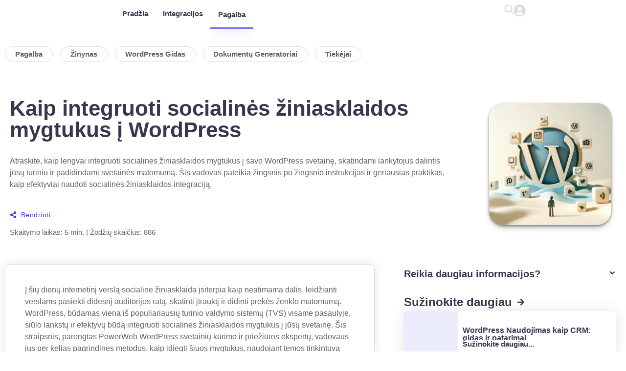

--- FILE ---
content_type: text/html; charset=UTF-8
request_url: https://powerweb.lt/wordpress-gidas/kaip-integruoti-socialines-ziniasklaidos-mygtukus-i-wordpress/
body_size: 47002
content:
<!doctype html>
<html lang="lt-LT">
<head>
	<meta charset="UTF-8">
	<meta name="viewport" content="width=device-width, initial-scale=1">
	<link rel="profile" href="https://gmpg.org/xfn/11">
	<meta name='robots' content='index, follow, max-image-preview:large, max-snippet:-1, max-video-preview:-1' />
	<style>img:is([sizes="auto" i], [sizes^="auto," i]) { contain-intrinsic-size: 3000px 1500px }</style>
	<script id="cookie-law-info-gcm-var-js">
var _ckyGcm = {"status":true,"default_settings":[{"analytics":"denied","advertisement":"denied","functional":"denied","necessary":"granted","ad_user_data":"denied","ad_personalization":"denied","regions":"All"}],"wait_for_update":2000,"url_passthrough":false,"ads_data_redaction":false};
</script>
<script id="cookie-law-info-gcm-js" type="text/javascript" src="https://powerweb.lt/wp-content/plugins/cookie-law-info/lite/frontend/js/gcm.min.js"></script>
<script id="cookieyes" type="text/javascript" src="https://cdn-cookieyes.com/client_data/c6745cbbc63503d3207e027b/script.js"></script>
	<!-- This site is optimized with the Yoast SEO plugin v24.2 - https://yoast.com/wordpress/plugins/seo/ -->
	<title>Kaip integruoti socialinės žiniasklaidos mygtukus į WordPress | WordPress Pagalbininkas</title>
	<meta name="description" content="Atraskite, kaip lengvai integruoti socialinės žiniasklaidos mygtukus į savo WordPress svetainę, skatindami lankytojus dalintis jūsų turiniu ir padidindami svetainės matomumą. Šis vadovas pateikia žingsnis po žingsnio instrukcijas ir geriausias praktikas, kaip efektyviai naudoti socialinės žiniasklaidos integraciją." />
	<link rel="canonical" href="https://powerweb.lt/wordpress-gidas/kaip-integruoti-socialines-ziniasklaidos-mygtukus-i-wordpress/" />
	<meta property="og:locale" content="lt_LT" />
	<meta property="og:type" content="article" />
	<meta property="og:title" content="Kaip integruoti socialinės žiniasklaidos mygtukus į WordPress | WordPress Pagalbininkas" />
	<meta property="og:description" content="Atraskite, kaip lengvai integruoti socialinės žiniasklaidos mygtukus į savo WordPress svetainę, skatindami lankytojus dalintis jūsų turiniu ir padidindami svetainės matomumą. Šis vadovas pateikia žingsnis po žingsnio instrukcijas ir geriausias praktikas, kaip efektyviai naudoti socialinės žiniasklaidos integraciją." />
	<meta property="og:url" content="https://powerweb.lt/wordpress-gidas/kaip-integruoti-socialines-ziniasklaidos-mygtukus-i-wordpress/" />
	<meta property="og:site_name" content="WordPress Pagalbininkas" />
	<meta property="article:modified_time" content="2024-02-19T14:24:51+00:00" />
	<meta property="og:image" content="https://powerweb.lt/wp-content/uploads/2024/02/WordPress-naudotojo-vadovas-12.webp" />
	<meta property="og:image:width" content="1024" />
	<meta property="og:image:height" content="1024" />
	<meta property="og:image:type" content="image/webp" />
	<meta name="twitter:card" content="summary_large_image" />
	<meta name="twitter:label1" content="Est. reading time" />
	<meta name="twitter:data1" content="4 minutės" />
	<script type="application/ld+json" class="yoast-schema-graph">{"@context":"https://schema.org","@graph":[{"@type":"WebPage","@id":"https://powerweb.lt/wordpress-gidas/kaip-integruoti-socialines-ziniasklaidos-mygtukus-i-wordpress/","url":"https://powerweb.lt/wordpress-gidas/kaip-integruoti-socialines-ziniasklaidos-mygtukus-i-wordpress/","name":"Kaip integruoti socialinės žiniasklaidos mygtukus į WordPress | WordPress Pagalbininkas","isPartOf":{"@id":"https://powerweb.lt/#website"},"primaryImageOfPage":{"@id":"https://powerweb.lt/wordpress-gidas/kaip-integruoti-socialines-ziniasklaidos-mygtukus-i-wordpress/#primaryimage"},"image":{"@id":"https://powerweb.lt/wordpress-gidas/kaip-integruoti-socialines-ziniasklaidos-mygtukus-i-wordpress/#primaryimage"},"thumbnailUrl":"https://powerweb.lt/wp-content/uploads/2024/02/WordPress-naudotojo-vadovas-12.webp","datePublished":"2023-12-09T22:00:00+00:00","dateModified":"2024-02-19T14:24:51+00:00","description":"Atraskite, kaip lengvai integruoti socialinės žiniasklaidos mygtukus į savo WordPress svetainę, skatindami lankytojus dalintis jūsų turiniu ir padidindami svetainės matomumą. Šis vadovas pateikia žingsnis po žingsnio instrukcijas ir geriausias praktikas, kaip efektyviai naudoti socialinės žiniasklaidos integraciją.","breadcrumb":{"@id":"https://powerweb.lt/wordpress-gidas/kaip-integruoti-socialines-ziniasklaidos-mygtukus-i-wordpress/#breadcrumb"},"inLanguage":"lt-LT","potentialAction":[{"@type":"ReadAction","target":["https://powerweb.lt/wordpress-gidas/kaip-integruoti-socialines-ziniasklaidos-mygtukus-i-wordpress/"]}]},{"@type":"ImageObject","inLanguage":"lt-LT","@id":"https://powerweb.lt/wordpress-gidas/kaip-integruoti-socialines-ziniasklaidos-mygtukus-i-wordpress/#primaryimage","url":"https://powerweb.lt/wp-content/uploads/2024/02/WordPress-naudotojo-vadovas-12.webp","contentUrl":"https://powerweb.lt/wp-content/uploads/2024/02/WordPress-naudotojo-vadovas-12.webp","width":1024,"height":1024},{"@type":"BreadcrumbList","@id":"https://powerweb.lt/wordpress-gidas/kaip-integruoti-socialines-ziniasklaidos-mygtukus-i-wordpress/#breadcrumb","itemListElement":[{"@type":"ListItem","position":1,"name":"Home","item":"https://powerweb.lt/"},{"@type":"ListItem","position":2,"name":"Wordpress Gidas","item":"https://powerweb.lt/wordpress-gidas/"},{"@type":"ListItem","position":3,"name":"Kaip integruoti socialinės žiniasklaidos mygtukus į WordPress"}]},{"@type":"WebSite","@id":"https://powerweb.lt/#website","url":"https://powerweb.lt/","name":"WordPress Pagalbininkas","description":"WordPress svetainių priežiūros ir tobulinimo paslaugos","publisher":{"@id":"https://powerweb.lt/#organization"},"alternateName":"WordPress svetainių priežiūros ir tobulinimo paslaugos","potentialAction":[{"@type":"SearchAction","target":{"@type":"EntryPoint","urlTemplate":"https://powerweb.lt/?s={search_term_string}"},"query-input":{"@type":"PropertyValueSpecification","valueRequired":true,"valueName":"search_term_string"}}],"inLanguage":"lt-LT"},{"@type":"Organization","@id":"https://powerweb.lt/#organization","name":"PowerWeb - WordPress Pagalbininkas","alternateName":"PowerWeb","url":"https://powerweb.lt/","logo":{"@type":"ImageObject","inLanguage":"lt-LT","@id":"https://powerweb.lt/#/schema/logo/image/","url":"https://powerweb.lt/wp-content/uploads/2023/12/Logo.svg","contentUrl":"https://powerweb.lt/wp-content/uploads/2023/12/Logo.svg","width":"454.181","height":"163.624","caption":"PowerWeb - WordPress Pagalbininkas"},"image":{"@id":"https://powerweb.lt/#/schema/logo/image/"}}]}</script>
	<!-- / Yoast SEO plugin. -->


<link rel='dns-prefetch' href='//www.googletagmanager.com' />
<link rel="alternate" type="application/rss+xml" title="WordPress Pagalbininkas &raquo; Įrašų RSS srautas" href="https://powerweb.lt/feed/" />
<script>
window._wpemojiSettings = {"baseUrl":"https:\/\/s.w.org\/images\/core\/emoji\/15.0.3\/72x72\/","ext":".png","svgUrl":"https:\/\/s.w.org\/images\/core\/emoji\/15.0.3\/svg\/","svgExt":".svg","source":{"concatemoji":"https:\/\/powerweb.lt\/wp-includes\/js\/wp-emoji-release.min.js?ver=6.7.4"}};
/*! This file is auto-generated */
!function(i,n){var o,s,e;function c(e){try{var t={supportTests:e,timestamp:(new Date).valueOf()};sessionStorage.setItem(o,JSON.stringify(t))}catch(e){}}function p(e,t,n){e.clearRect(0,0,e.canvas.width,e.canvas.height),e.fillText(t,0,0);var t=new Uint32Array(e.getImageData(0,0,e.canvas.width,e.canvas.height).data),r=(e.clearRect(0,0,e.canvas.width,e.canvas.height),e.fillText(n,0,0),new Uint32Array(e.getImageData(0,0,e.canvas.width,e.canvas.height).data));return t.every(function(e,t){return e===r[t]})}function u(e,t,n){switch(t){case"flag":return n(e,"\ud83c\udff3\ufe0f\u200d\u26a7\ufe0f","\ud83c\udff3\ufe0f\u200b\u26a7\ufe0f")?!1:!n(e,"\ud83c\uddfa\ud83c\uddf3","\ud83c\uddfa\u200b\ud83c\uddf3")&&!n(e,"\ud83c\udff4\udb40\udc67\udb40\udc62\udb40\udc65\udb40\udc6e\udb40\udc67\udb40\udc7f","\ud83c\udff4\u200b\udb40\udc67\u200b\udb40\udc62\u200b\udb40\udc65\u200b\udb40\udc6e\u200b\udb40\udc67\u200b\udb40\udc7f");case"emoji":return!n(e,"\ud83d\udc26\u200d\u2b1b","\ud83d\udc26\u200b\u2b1b")}return!1}function f(e,t,n){var r="undefined"!=typeof WorkerGlobalScope&&self instanceof WorkerGlobalScope?new OffscreenCanvas(300,150):i.createElement("canvas"),a=r.getContext("2d",{willReadFrequently:!0}),o=(a.textBaseline="top",a.font="600 32px Arial",{});return e.forEach(function(e){o[e]=t(a,e,n)}),o}function t(e){var t=i.createElement("script");t.src=e,t.defer=!0,i.head.appendChild(t)}"undefined"!=typeof Promise&&(o="wpEmojiSettingsSupports",s=["flag","emoji"],n.supports={everything:!0,everythingExceptFlag:!0},e=new Promise(function(e){i.addEventListener("DOMContentLoaded",e,{once:!0})}),new Promise(function(t){var n=function(){try{var e=JSON.parse(sessionStorage.getItem(o));if("object"==typeof e&&"number"==typeof e.timestamp&&(new Date).valueOf()<e.timestamp+604800&&"object"==typeof e.supportTests)return e.supportTests}catch(e){}return null}();if(!n){if("undefined"!=typeof Worker&&"undefined"!=typeof OffscreenCanvas&&"undefined"!=typeof URL&&URL.createObjectURL&&"undefined"!=typeof Blob)try{var e="postMessage("+f.toString()+"("+[JSON.stringify(s),u.toString(),p.toString()].join(",")+"));",r=new Blob([e],{type:"text/javascript"}),a=new Worker(URL.createObjectURL(r),{name:"wpTestEmojiSupports"});return void(a.onmessage=function(e){c(n=e.data),a.terminate(),t(n)})}catch(e){}c(n=f(s,u,p))}t(n)}).then(function(e){for(var t in e)n.supports[t]=e[t],n.supports.everything=n.supports.everything&&n.supports[t],"flag"!==t&&(n.supports.everythingExceptFlag=n.supports.everythingExceptFlag&&n.supports[t]);n.supports.everythingExceptFlag=n.supports.everythingExceptFlag&&!n.supports.flag,n.DOMReady=!1,n.readyCallback=function(){n.DOMReady=!0}}).then(function(){return e}).then(function(){var e;n.supports.everything||(n.readyCallback(),(e=n.source||{}).concatemoji?t(e.concatemoji):e.wpemoji&&e.twemoji&&(t(e.twemoji),t(e.wpemoji)))}))}((window,document),window._wpemojiSettings);
</script>

<style id='wp-emoji-styles-inline-css'>

	img.wp-smiley, img.emoji {
		display: inline !important;
		border: none !important;
		box-shadow: none !important;
		height: 1em !important;
		width: 1em !important;
		margin: 0 0.07em !important;
		vertical-align: -0.1em !important;
		background: none !important;
		padding: 0 !important;
	}
</style>
<link rel='stylesheet' id='wp-block-library-css' href='https://powerweb.lt/wp-includes/css/dist/block-library/style.min.css?ver=6.7.4' media='all' />
<style id='global-styles-inline-css'>
:root{--wp--preset--aspect-ratio--square: 1;--wp--preset--aspect-ratio--4-3: 4/3;--wp--preset--aspect-ratio--3-4: 3/4;--wp--preset--aspect-ratio--3-2: 3/2;--wp--preset--aspect-ratio--2-3: 2/3;--wp--preset--aspect-ratio--16-9: 16/9;--wp--preset--aspect-ratio--9-16: 9/16;--wp--preset--color--black: #000000;--wp--preset--color--cyan-bluish-gray: #abb8c3;--wp--preset--color--white: #ffffff;--wp--preset--color--pale-pink: #f78da7;--wp--preset--color--vivid-red: #cf2e2e;--wp--preset--color--luminous-vivid-orange: #ff6900;--wp--preset--color--luminous-vivid-amber: #fcb900;--wp--preset--color--light-green-cyan: #7bdcb5;--wp--preset--color--vivid-green-cyan: #00d084;--wp--preset--color--pale-cyan-blue: #8ed1fc;--wp--preset--color--vivid-cyan-blue: #0693e3;--wp--preset--color--vivid-purple: #9b51e0;--wp--preset--gradient--vivid-cyan-blue-to-vivid-purple: linear-gradient(135deg,rgba(6,147,227,1) 0%,rgb(155,81,224) 100%);--wp--preset--gradient--light-green-cyan-to-vivid-green-cyan: linear-gradient(135deg,rgb(122,220,180) 0%,rgb(0,208,130) 100%);--wp--preset--gradient--luminous-vivid-amber-to-luminous-vivid-orange: linear-gradient(135deg,rgba(252,185,0,1) 0%,rgba(255,105,0,1) 100%);--wp--preset--gradient--luminous-vivid-orange-to-vivid-red: linear-gradient(135deg,rgba(255,105,0,1) 0%,rgb(207,46,46) 100%);--wp--preset--gradient--very-light-gray-to-cyan-bluish-gray: linear-gradient(135deg,rgb(238,238,238) 0%,rgb(169,184,195) 100%);--wp--preset--gradient--cool-to-warm-spectrum: linear-gradient(135deg,rgb(74,234,220) 0%,rgb(151,120,209) 20%,rgb(207,42,186) 40%,rgb(238,44,130) 60%,rgb(251,105,98) 80%,rgb(254,248,76) 100%);--wp--preset--gradient--blush-light-purple: linear-gradient(135deg,rgb(255,206,236) 0%,rgb(152,150,240) 100%);--wp--preset--gradient--blush-bordeaux: linear-gradient(135deg,rgb(254,205,165) 0%,rgb(254,45,45) 50%,rgb(107,0,62) 100%);--wp--preset--gradient--luminous-dusk: linear-gradient(135deg,rgb(255,203,112) 0%,rgb(199,81,192) 50%,rgb(65,88,208) 100%);--wp--preset--gradient--pale-ocean: linear-gradient(135deg,rgb(255,245,203) 0%,rgb(182,227,212) 50%,rgb(51,167,181) 100%);--wp--preset--gradient--electric-grass: linear-gradient(135deg,rgb(202,248,128) 0%,rgb(113,206,126) 100%);--wp--preset--gradient--midnight: linear-gradient(135deg,rgb(2,3,129) 0%,rgb(40,116,252) 100%);--wp--preset--font-size--small: 13px;--wp--preset--font-size--medium: 20px;--wp--preset--font-size--large: 36px;--wp--preset--font-size--x-large: 42px;--wp--preset--spacing--20: 0.44rem;--wp--preset--spacing--30: 0.67rem;--wp--preset--spacing--40: 1rem;--wp--preset--spacing--50: 1.5rem;--wp--preset--spacing--60: 2.25rem;--wp--preset--spacing--70: 3.38rem;--wp--preset--spacing--80: 5.06rem;--wp--preset--shadow--natural: 6px 6px 9px rgba(0, 0, 0, 0.2);--wp--preset--shadow--deep: 12px 12px 50px rgba(0, 0, 0, 0.4);--wp--preset--shadow--sharp: 6px 6px 0px rgba(0, 0, 0, 0.2);--wp--preset--shadow--outlined: 6px 6px 0px -3px rgba(255, 255, 255, 1), 6px 6px rgba(0, 0, 0, 1);--wp--preset--shadow--crisp: 6px 6px 0px rgba(0, 0, 0, 1);}:root { --wp--style--global--content-size: 800px;--wp--style--global--wide-size: 1200px; }:where(body) { margin: 0; }.wp-site-blocks > .alignleft { float: left; margin-right: 2em; }.wp-site-blocks > .alignright { float: right; margin-left: 2em; }.wp-site-blocks > .aligncenter { justify-content: center; margin-left: auto; margin-right: auto; }:where(.wp-site-blocks) > * { margin-block-start: 24px; margin-block-end: 0; }:where(.wp-site-blocks) > :first-child { margin-block-start: 0; }:where(.wp-site-blocks) > :last-child { margin-block-end: 0; }:root { --wp--style--block-gap: 24px; }:root :where(.is-layout-flow) > :first-child{margin-block-start: 0;}:root :where(.is-layout-flow) > :last-child{margin-block-end: 0;}:root :where(.is-layout-flow) > *{margin-block-start: 24px;margin-block-end: 0;}:root :where(.is-layout-constrained) > :first-child{margin-block-start: 0;}:root :where(.is-layout-constrained) > :last-child{margin-block-end: 0;}:root :where(.is-layout-constrained) > *{margin-block-start: 24px;margin-block-end: 0;}:root :where(.is-layout-flex){gap: 24px;}:root :where(.is-layout-grid){gap: 24px;}.is-layout-flow > .alignleft{float: left;margin-inline-start: 0;margin-inline-end: 2em;}.is-layout-flow > .alignright{float: right;margin-inline-start: 2em;margin-inline-end: 0;}.is-layout-flow > .aligncenter{margin-left: auto !important;margin-right: auto !important;}.is-layout-constrained > .alignleft{float: left;margin-inline-start: 0;margin-inline-end: 2em;}.is-layout-constrained > .alignright{float: right;margin-inline-start: 2em;margin-inline-end: 0;}.is-layout-constrained > .aligncenter{margin-left: auto !important;margin-right: auto !important;}.is-layout-constrained > :where(:not(.alignleft):not(.alignright):not(.alignfull)){max-width: var(--wp--style--global--content-size);margin-left: auto !important;margin-right: auto !important;}.is-layout-constrained > .alignwide{max-width: var(--wp--style--global--wide-size);}body .is-layout-flex{display: flex;}.is-layout-flex{flex-wrap: wrap;align-items: center;}.is-layout-flex > :is(*, div){margin: 0;}body .is-layout-grid{display: grid;}.is-layout-grid > :is(*, div){margin: 0;}body{padding-top: 0px;padding-right: 0px;padding-bottom: 0px;padding-left: 0px;}a:where(:not(.wp-element-button)){text-decoration: underline;}:root :where(.wp-element-button, .wp-block-button__link){background-color: #32373c;border-width: 0;color: #fff;font-family: inherit;font-size: inherit;line-height: inherit;padding: calc(0.667em + 2px) calc(1.333em + 2px);text-decoration: none;}.has-black-color{color: var(--wp--preset--color--black) !important;}.has-cyan-bluish-gray-color{color: var(--wp--preset--color--cyan-bluish-gray) !important;}.has-white-color{color: var(--wp--preset--color--white) !important;}.has-pale-pink-color{color: var(--wp--preset--color--pale-pink) !important;}.has-vivid-red-color{color: var(--wp--preset--color--vivid-red) !important;}.has-luminous-vivid-orange-color{color: var(--wp--preset--color--luminous-vivid-orange) !important;}.has-luminous-vivid-amber-color{color: var(--wp--preset--color--luminous-vivid-amber) !important;}.has-light-green-cyan-color{color: var(--wp--preset--color--light-green-cyan) !important;}.has-vivid-green-cyan-color{color: var(--wp--preset--color--vivid-green-cyan) !important;}.has-pale-cyan-blue-color{color: var(--wp--preset--color--pale-cyan-blue) !important;}.has-vivid-cyan-blue-color{color: var(--wp--preset--color--vivid-cyan-blue) !important;}.has-vivid-purple-color{color: var(--wp--preset--color--vivid-purple) !important;}.has-black-background-color{background-color: var(--wp--preset--color--black) !important;}.has-cyan-bluish-gray-background-color{background-color: var(--wp--preset--color--cyan-bluish-gray) !important;}.has-white-background-color{background-color: var(--wp--preset--color--white) !important;}.has-pale-pink-background-color{background-color: var(--wp--preset--color--pale-pink) !important;}.has-vivid-red-background-color{background-color: var(--wp--preset--color--vivid-red) !important;}.has-luminous-vivid-orange-background-color{background-color: var(--wp--preset--color--luminous-vivid-orange) !important;}.has-luminous-vivid-amber-background-color{background-color: var(--wp--preset--color--luminous-vivid-amber) !important;}.has-light-green-cyan-background-color{background-color: var(--wp--preset--color--light-green-cyan) !important;}.has-vivid-green-cyan-background-color{background-color: var(--wp--preset--color--vivid-green-cyan) !important;}.has-pale-cyan-blue-background-color{background-color: var(--wp--preset--color--pale-cyan-blue) !important;}.has-vivid-cyan-blue-background-color{background-color: var(--wp--preset--color--vivid-cyan-blue) !important;}.has-vivid-purple-background-color{background-color: var(--wp--preset--color--vivid-purple) !important;}.has-black-border-color{border-color: var(--wp--preset--color--black) !important;}.has-cyan-bluish-gray-border-color{border-color: var(--wp--preset--color--cyan-bluish-gray) !important;}.has-white-border-color{border-color: var(--wp--preset--color--white) !important;}.has-pale-pink-border-color{border-color: var(--wp--preset--color--pale-pink) !important;}.has-vivid-red-border-color{border-color: var(--wp--preset--color--vivid-red) !important;}.has-luminous-vivid-orange-border-color{border-color: var(--wp--preset--color--luminous-vivid-orange) !important;}.has-luminous-vivid-amber-border-color{border-color: var(--wp--preset--color--luminous-vivid-amber) !important;}.has-light-green-cyan-border-color{border-color: var(--wp--preset--color--light-green-cyan) !important;}.has-vivid-green-cyan-border-color{border-color: var(--wp--preset--color--vivid-green-cyan) !important;}.has-pale-cyan-blue-border-color{border-color: var(--wp--preset--color--pale-cyan-blue) !important;}.has-vivid-cyan-blue-border-color{border-color: var(--wp--preset--color--vivid-cyan-blue) !important;}.has-vivid-purple-border-color{border-color: var(--wp--preset--color--vivid-purple) !important;}.has-vivid-cyan-blue-to-vivid-purple-gradient-background{background: var(--wp--preset--gradient--vivid-cyan-blue-to-vivid-purple) !important;}.has-light-green-cyan-to-vivid-green-cyan-gradient-background{background: var(--wp--preset--gradient--light-green-cyan-to-vivid-green-cyan) !important;}.has-luminous-vivid-amber-to-luminous-vivid-orange-gradient-background{background: var(--wp--preset--gradient--luminous-vivid-amber-to-luminous-vivid-orange) !important;}.has-luminous-vivid-orange-to-vivid-red-gradient-background{background: var(--wp--preset--gradient--luminous-vivid-orange-to-vivid-red) !important;}.has-very-light-gray-to-cyan-bluish-gray-gradient-background{background: var(--wp--preset--gradient--very-light-gray-to-cyan-bluish-gray) !important;}.has-cool-to-warm-spectrum-gradient-background{background: var(--wp--preset--gradient--cool-to-warm-spectrum) !important;}.has-blush-light-purple-gradient-background{background: var(--wp--preset--gradient--blush-light-purple) !important;}.has-blush-bordeaux-gradient-background{background: var(--wp--preset--gradient--blush-bordeaux) !important;}.has-luminous-dusk-gradient-background{background: var(--wp--preset--gradient--luminous-dusk) !important;}.has-pale-ocean-gradient-background{background: var(--wp--preset--gradient--pale-ocean) !important;}.has-electric-grass-gradient-background{background: var(--wp--preset--gradient--electric-grass) !important;}.has-midnight-gradient-background{background: var(--wp--preset--gradient--midnight) !important;}.has-small-font-size{font-size: var(--wp--preset--font-size--small) !important;}.has-medium-font-size{font-size: var(--wp--preset--font-size--medium) !important;}.has-large-font-size{font-size: var(--wp--preset--font-size--large) !important;}.has-x-large-font-size{font-size: var(--wp--preset--font-size--x-large) !important;}
:root :where(.wp-block-pullquote){font-size: 1.5em;line-height: 1.6;}
</style>
<link rel='stylesheet' id='swpm.common-css' href='https://powerweb.lt/wp-content/plugins/simple-membership/css/swpm.common.css?ver=4.6.4' media='all' />
<link rel='stylesheet' id='woocommerce-layout-css' href='https://powerweb.lt/wp-content/plugins/woocommerce/assets/css/woocommerce-layout.css?ver=10.3.7' media='all' />
<link rel='stylesheet' id='woocommerce-smallscreen-css' href='https://powerweb.lt/wp-content/plugins/woocommerce/assets/css/woocommerce-smallscreen.css?ver=10.3.7' media='only screen and (max-width: 768px)' />
<link rel='stylesheet' id='woocommerce-general-css' href='https://powerweb.lt/wp-content/plugins/woocommerce/assets/css/woocommerce.css?ver=10.3.7' media='all' />
<style id='woocommerce-inline-inline-css'>
.woocommerce form .form-row .required { visibility: visible; }
</style>
<link rel='stylesheet' id='brands-styles-css' href='https://powerweb.lt/wp-content/plugins/woocommerce/assets/css/brands.css?ver=10.3.7' media='all' />
<link rel='stylesheet' id='hello-elementor-css' href='https://powerweb.lt/wp-content/themes/hello-elementor/style.min.css?ver=3.2.1' media='all' />
<link rel='stylesheet' id='hello-elementor-theme-style-css' href='https://powerweb.lt/wp-content/themes/hello-elementor/theme.min.css?ver=3.2.1' media='all' />
<link rel='stylesheet' id='hello-elementor-header-footer-css' href='https://powerweb.lt/wp-content/themes/hello-elementor/header-footer.min.css?ver=3.2.1' media='all' />
<link rel='stylesheet' id='elementor-frontend-css' href='https://powerweb.lt/wp-content/plugins/elementor/assets/css/frontend.min.css?ver=3.33.4' media='all' />
<link rel='stylesheet' id='elementor-post-9-css' href='https://powerweb.lt/wp-content/uploads/elementor/css/post-9.css?ver=1768875958' media='all' />
<link rel='stylesheet' id='e-animation-shrink-css' href='https://powerweb.lt/wp-content/plugins/elementor/assets/lib/animations/styles/e-animation-shrink.min.css?ver=3.33.4' media='all' />
<link rel='stylesheet' id='widget-image-css' href='https://powerweb.lt/wp-content/plugins/elementor/assets/css/widget-image.min.css?ver=3.33.4' media='all' />
<link rel='stylesheet' id='widget-icon-list-css' href='https://powerweb.lt/wp-content/plugins/elementor/assets/css/widget-icon-list.min.css?ver=3.33.4' media='all' />
<link rel='stylesheet' id='widget-search-form-css' href='https://powerweb.lt/wp-content/plugins/elementor-pro/assets/css/widget-search-form.min.css?ver=3.26.3' media='all' />
<link rel='stylesheet' id='widget-nav-menu-css' href='https://powerweb.lt/wp-content/plugins/elementor-pro/assets/css/widget-nav-menu.min.css?ver=3.26.3' media='all' />
<link rel='stylesheet' id='widget-icon-box-css' href='https://powerweb.lt/wp-content/plugins/elementor/assets/css/widget-icon-box.min.css?ver=3.33.4' media='all' />
<link rel='stylesheet' id='widget-progress-tracker-css' href='https://powerweb.lt/wp-content/plugins/elementor-pro/assets/css/widget-progress-tracker.min.css?ver=3.26.3' media='all' />
<link rel='stylesheet' id='widget-heading-css' href='https://powerweb.lt/wp-content/plugins/elementor/assets/css/widget-heading.min.css?ver=3.33.4' media='all' />
<link rel='stylesheet' id='widget-accordion-css' href='https://powerweb.lt/wp-content/plugins/elementor/assets/css/widget-accordion.min.css?ver=3.33.4' media='all' />
<link rel='stylesheet' id='widget-loop-common-css' href='https://powerweb.lt/wp-content/plugins/elementor-pro/assets/css/widget-loop-common.min.css?ver=3.26.3' media='all' />
<link rel='stylesheet' id='widget-loop-grid-css' href='https://powerweb.lt/wp-content/plugins/elementor-pro/assets/css/widget-loop-grid.min.css?ver=3.26.3' media='all' />
<link rel='stylesheet' id='swiper-css' href='https://powerweb.lt/wp-content/plugins/elementor/assets/lib/swiper/v8/css/swiper.min.css?ver=8.4.5' media='all' />
<link rel='stylesheet' id='e-swiper-css' href='https://powerweb.lt/wp-content/plugins/elementor/assets/css/conditionals/e-swiper.min.css?ver=3.33.4' media='all' />
<link rel='stylesheet' id='widget-loop-carousel-css' href='https://powerweb.lt/wp-content/plugins/elementor-pro/assets/css/widget-loop-carousel.min.css?ver=3.26.3' media='all' />
<link rel='stylesheet' id='e-animation-fadeIn-css' href='https://powerweb.lt/wp-content/plugins/elementor/assets/lib/animations/styles/fadeIn.min.css?ver=3.33.4' media='all' />
<link rel='stylesheet' id='e-popup-css' href='https://powerweb.lt/wp-content/plugins/elementor-pro/assets/css/conditionals/popup.min.css?ver=3.26.3' media='all' />
<link rel='stylesheet' id='dashicons-css' href='https://powerweb.lt/wp-includes/css/dashicons.min.css?ver=6.7.4' media='all' />
<link rel='stylesheet' id='jet-tabs-frontend-css' href='https://powerweb.lt/wp-content/plugins/jet-tabs/assets/css/jet-tabs-frontend.css?ver=2.2.6.2' media='all' />
<link rel='stylesheet' id='elementor-post-134-css' href='https://powerweb.lt/wp-content/uploads/elementor/css/post-134.css?ver=1768879490' media='all' />
<link rel='stylesheet' id='elementor-post-813-css' href='https://powerweb.lt/wp-content/uploads/elementor/css/post-813.css?ver=1768875958' media='all' />
<link rel='stylesheet' id='elementor-post-2328-css' href='https://powerweb.lt/wp-content/uploads/elementor/css/post-2328.css?ver=1768879490' media='all' />
<link rel='stylesheet' id='elementor-post-3250-css' href='https://powerweb.lt/wp-content/uploads/elementor/css/post-3250.css?ver=1768879490' media='all' />
<link rel='stylesheet' id='elementor-post-1420-css' href='https://powerweb.lt/wp-content/uploads/elementor/css/post-1420.css?ver=1768879491' media='all' />
<link rel='stylesheet' id='elementor-gf-local-opensans-css' href='https://powerweb.lt/wp-content/uploads/elementor/google-fonts/css/opensans.css?ver=1750435034' media='all' />
<link rel='stylesheet' id='elementor-gf-local-roboto-css' href='https://powerweb.lt/wp-content/uploads/elementor/google-fonts/css/roboto.css?ver=1750435052' media='all' />
<script src="https://powerweb.lt/wp-includes/js/jquery/jquery.min.js?ver=3.7.1" id="jquery-core-js"></script>
<script src="https://powerweb.lt/wp-includes/js/jquery/jquery-migrate.min.js?ver=3.4.1" id="jquery-migrate-js"></script>
<script src="https://powerweb.lt/wp-content/plugins/woocommerce/assets/js/jquery-blockui/jquery.blockUI.min.js?ver=2.7.0-wc.10.3.7" id="wc-jquery-blockui-js" defer data-wp-strategy="defer"></script>
<script id="wc-add-to-cart-js-extra">
var wc_add_to_cart_params = {"ajax_url":"\/wp-admin\/admin-ajax.php","wc_ajax_url":"\/?wc-ajax=%%endpoint%%","i18n_view_cart":"Krep\u0161elis","cart_url":"https:\/\/powerweb.lt\/krepselis\/","is_cart":"","cart_redirect_after_add":"yes"};
</script>
<script src="https://powerweb.lt/wp-content/plugins/woocommerce/assets/js/frontend/add-to-cart.min.js?ver=10.3.7" id="wc-add-to-cart-js" defer data-wp-strategy="defer"></script>
<script src="https://powerweb.lt/wp-content/plugins/woocommerce/assets/js/js-cookie/js.cookie.min.js?ver=2.1.4-wc.10.3.7" id="wc-js-cookie-js" defer data-wp-strategy="defer"></script>
<script id="woocommerce-js-extra">
var woocommerce_params = {"ajax_url":"\/wp-admin\/admin-ajax.php","wc_ajax_url":"\/?wc-ajax=%%endpoint%%","i18n_password_show":"Show password","i18n_password_hide":"Hide password"};
</script>
<script src="https://powerweb.lt/wp-content/plugins/woocommerce/assets/js/frontend/woocommerce.min.js?ver=10.3.7" id="woocommerce-js" defer data-wp-strategy="defer"></script>
<script id="WCPAY_ASSETS-js-extra">
var wcpayAssets = {"url":"https:\/\/powerweb.lt\/wp-content\/plugins\/woocommerce-payments\/dist\/"};
</script>

<!-- Google tag (gtag.js) snippet added by Site Kit -->

<!-- Google Analytics snippet added by Site Kit -->
<script src="https://www.googletagmanager.com/gtag/js?id=GT-PZSGCH7W" id="google_gtagjs-js" async></script>
<script id="google_gtagjs-js-after">
window.dataLayer = window.dataLayer || [];function gtag(){dataLayer.push(arguments);}
gtag("set","linker",{"domains":["powerweb.lt"]});
gtag("js", new Date());
gtag("set", "developer_id.dZTNiMT", true);
gtag("config", "GT-PZSGCH7W");
</script>

<!-- End Google tag (gtag.js) snippet added by Site Kit -->
<meta name="generator" content="Site Kit by Google 1.144.0" /><!-- HFCM by 99 Robots - Snippet # 1: paysera verf -->
<meta name="verify-paysera" content="9679c7f3f2c9df0422172f2733ddbbd9">
<!-- /end HFCM by 99 Robots -->
    <style>
        .quantity, .quantity input.qty, .cart_item .product-quantity { display: none !important; }
    </style>
    	<script type="text/javascript">
		var pageTitle = document.title;
		var active = true;
		var comebackInterval = null;

		// Listen for visibilitychange event
		document.addEventListener('visibilitychange', function() {
			if (document.visibilityState === 'visible') {
				document.title = pageTitle;
				active = false;
				clearInterval(comebackInterval);
			} else {
				comebackInterval = setInterval(function() {
					if (!document.hasFocus()) {
						if (!active) {
							document.title = '💻 Sugrįžkite į PowerWeb!';
							active = true;
						} else {
							document.title = pageTitle;
							active = false;
						}
					}
				}, 1000);
			}
		});
	</script>
	<meta name="description" content="Atraskite, kaip lengvai integruoti socialinės žiniasklaidos mygtukus į savo WordPress svetainę, skatindami lankytojus dalintis jūsų turiniu ir padidindami svetainės matomumą. Šis vadovas pateikia žingsnis po žingsnio instrukcijas ir geriausias praktikas, kaip efektyviai naudoti socialinės žiniasklaidos integraciją.">
	<noscript><style>.woocommerce-product-gallery{ opacity: 1 !important; }</style></noscript>
	<meta name="generator" content="Elementor 3.33.4; features: e_font_icon_svg, additional_custom_breakpoints; settings: css_print_method-external, google_font-enabled, font_display-swap">
			<style>
				.e-con.e-parent:nth-of-type(n+4):not(.e-lazyloaded):not(.e-no-lazyload),
				.e-con.e-parent:nth-of-type(n+4):not(.e-lazyloaded):not(.e-no-lazyload) * {
					background-image: none !important;
				}
				@media screen and (max-height: 1024px) {
					.e-con.e-parent:nth-of-type(n+3):not(.e-lazyloaded):not(.e-no-lazyload),
					.e-con.e-parent:nth-of-type(n+3):not(.e-lazyloaded):not(.e-no-lazyload) * {
						background-image: none !important;
					}
				}
				@media screen and (max-height: 640px) {
					.e-con.e-parent:nth-of-type(n+2):not(.e-lazyloaded):not(.e-no-lazyload),
					.e-con.e-parent:nth-of-type(n+2):not(.e-lazyloaded):not(.e-no-lazyload) * {
						background-image: none !important;
					}
				}
			</style>
			<link rel="icon" href="https://powerweb.lt/wp-content/uploads/2023/12/Favicon.svg" sizes="32x32" />
<link rel="icon" href="https://powerweb.lt/wp-content/uploads/2023/12/Favicon.svg" sizes="192x192" />
<link rel="apple-touch-icon" href="https://powerweb.lt/wp-content/uploads/2023/12/Favicon.svg" />
<meta name="msapplication-TileImage" content="https://powerweb.lt/wp-content/uploads/2023/12/Favicon.svg" />
		<style id="wp-custom-css">
			.stripe-button-el {
    fill: #fff!important;
    color: #fff!important;
    background-color: #6E71FA!important;
    border-radius: 7px 7px 7px 7px!important;
    border-color: #6E71FA!important;
}
 .elementor-search-form--skin-minimal:focus-within {
  outline-width: 0px!important;
  outline-style: solid;
}
.woocommerce-message {
	display: none;
}
.jet-carousel .jet-arrow {
	z-index: 50;
}
.cky-footer-wrapper > div:nth-child(3), .cky-revisit-bottom-left {
	display: none!important;
}		</style>
		</head>
<body class="wordpress-gidas-template-default single single-wordpress-gidas postid-2354 wp-custom-logo wp-embed-responsive theme-hello-elementor woocommerce-no-js elementor-default elementor-kit-9 elementor-page-2328">


<a class="skip-link screen-reader-text" href="#content">Eiti prie turinio</a>

		<div data-elementor-type="header" data-elementor-id="134" class="elementor elementor-134 elementor-location-header" data-elementor-post-type="elementor_library">
			<div class="elementor-element elementor-element-b3378a4 e-con-full header-2 elementor-hidden-mobile e-flex e-con e-parent" data-id="b3378a4" data-element_type="container" data-settings="{&quot;background_background&quot;:&quot;classic&quot;,&quot;sticky&quot;:&quot;top&quot;,&quot;sticky_on&quot;:[&quot;desktop&quot;,&quot;tablet&quot;],&quot;sticky_effects_offset&quot;:300,&quot;jet_parallax_layout_list&quot;:[],&quot;sticky_offset&quot;:0,&quot;sticky_anchor_link_offset&quot;:0}">
		<div class="elementor-element elementor-element-fa4517a e-con-full e-flex e-con e-child" data-id="fa4517a" data-element_type="container" data-settings="{&quot;jet_parallax_layout_list&quot;:[]}">
				<div class="elementor-element elementor-element-fda2bb6 elementor-widget elementor-widget-theme-site-logo elementor-widget-image" data-id="fda2bb6" data-element_type="widget" data-widget_type="theme-site-logo.default">
				<div class="elementor-widget-container">
											<a href="https://powerweb.lt">
			<img fetchpriority="high" width="454" height="164" src="https://powerweb.lt/wp-content/uploads/2023/12/Logo.svg" class="elementor-animation-shrink attachment-full size-full wp-image-84" alt="" />				</a>
											</div>
				</div>
				</div>
		<div class="elementor-element elementor-element-da9ca9b e-con-full elementor-hidden-mobile e-flex e-con e-child" data-id="da9ca9b" data-element_type="container" data-settings="{&quot;jet_parallax_layout_list&quot;:[]}">
				<div class="elementor-element elementor-element-01c18e4 elementor-icon-list--layout-inline elementor-list-item-link-full_width elementor-widget elementor-widget-icon-list" data-id="01c18e4" data-element_type="widget" data-widget_type="icon-list.default">
				<div class="elementor-widget-container">
							<ul class="elementor-icon-list-items elementor-inline-items">
							<li class="elementor-icon-list-item elementor-inline-item">
											<a href="https://powerweb.lt">

											<span class="elementor-icon-list-text">Pradžia</span>
											</a>
									</li>
								<li class="elementor-icon-list-item elementor-inline-item">
											<a href="https://powerweb.lt/paslaugu-kategorija/integracijos/">

											<span class="elementor-icon-list-text">Integracijos</span>
											</a>
									</li>
								<li class="elementor-icon-list-item elementor-inline-item">
											<a href="https://powerweb.lt/pagalba/">

											<span class="elementor-icon-list-text">Pagalba</span>
											</a>
									</li>
						</ul>
						</div>
				</div>
				</div>
		<div class="elementor-element elementor-element-ebd9246 e-con-full e-flex e-con e-child" data-id="ebd9246" data-element_type="container" data-settings="{&quot;jet_parallax_layout_list&quot;:[]}">
				<div class="elementor-element elementor-element-eb129c0 elementor-search-form--skin-minimal elementor-widget-mobile__width-initial elementor-hidden-desktop elementor-hidden-tablet elementor-widget elementor-widget-search-form" data-id="eb129c0" data-element_type="widget" data-settings="{&quot;skin&quot;:&quot;minimal&quot;}" data-widget_type="search-form.default">
				<div class="elementor-widget-container">
							<search role="search">
			<form class="elementor-search-form" action="https://powerweb.lt" method="get">
												<div class="elementor-search-form__container">
					<label class="elementor-screen-only" for="elementor-search-form-eb129c0">Search</label>

											<div class="elementor-search-form__icon">
							<div class="e-font-icon-svg-container"><svg aria-hidden="true" class="e-font-icon-svg e-fas-search" viewBox="0 0 512 512" xmlns="http://www.w3.org/2000/svg"><path d="M505 442.7L405.3 343c-4.5-4.5-10.6-7-17-7H372c27.6-35.3 44-79.7 44-128C416 93.1 322.9 0 208 0S0 93.1 0 208s93.1 208 208 208c48.3 0 92.7-16.4 128-44v16.3c0 6.4 2.5 12.5 7 17l99.7 99.7c9.4 9.4 24.6 9.4 33.9 0l28.3-28.3c9.4-9.4 9.4-24.6.1-34zM208 336c-70.7 0-128-57.2-128-128 0-70.7 57.2-128 128-128 70.7 0 128 57.2 128 128 0 70.7-57.2 128-128 128z"></path></svg></div>							<span class="elementor-screen-only">Search</span>
						</div>
					
					<input id="elementor-search-form-eb129c0" placeholder="Ieškoti integracijos..." class="elementor-search-form__input" type="search" name="s" value="">
					
					
									</div>
			</form>
		</search>
						</div>
				</div>
				<div class="elementor-element elementor-element-ce23c99 elementor-hidden-mobile elementor-view-default elementor-widget elementor-widget-icon" data-id="ce23c99" data-element_type="widget" data-widget_type="icon.default">
				<div class="elementor-widget-container">
							<div class="elementor-icon-wrapper">
			<a class="elementor-icon" href="#elementor-action%3Aaction%3Dpopup%3Aopen%26settings%3DeyJpZCI6IjExNjYiLCJ0b2dnbGUiOmZhbHNlfQ%3D%3D">
			<svg xmlns="http://www.w3.org/2000/svg" xmlns:xlink="http://www.w3.org/1999/xlink" id="Capa_1" x="0px" y="0px" viewBox="0 0 56.966 56.966" style="enable-background:new 0 0 56.966 56.966;" xml:space="preserve"><path d="M55.146,51.887L41.588,37.786c3.486-4.144,5.396-9.358,5.396-14.786c0-12.682-10.318-23-23-23s-23,10.318-23,23  s10.318,23,23,23c4.761,0,9.298-1.436,13.177-4.162l13.661,14.208c0.571,0.593,1.339,0.92,2.162,0.92  c0.779,0,1.518-0.297,2.079-0.837C56.255,54.982,56.293,53.08,55.146,51.887z M23.984,6c9.374,0,17,7.626,17,17s-7.626,17-17,17  s-17-7.626-17-17S14.61,6,23.984,6z"></path><g></g><g></g><g></g><g></g><g></g><g></g><g></g><g></g><g></g><g></g><g></g><g></g><g></g><g></g><g></g></svg>			</a>
		</div>
						</div>
				</div>
				<div class="dce-visibility-event elementor-element elementor-element-e7ad018 elementor-view-default elementor-widget elementor-widget-icon" data-id="e7ad018" data-element_type="widget" data-settings="{&quot;enabled_visibility&quot;:&quot;yes&quot;,&quot;dce_visibility_selected&quot;:&quot;yes&quot;}" data-widget_type="icon.default">
				<div class="elementor-widget-container">
							<div class="elementor-icon-wrapper">
			<a class="elementor-icon" href="https://powerweb.lt/paskyra/">
			<svg aria-hidden="true" class="e-font-icon-svg e-fas-user-circle" viewBox="0 0 496 512" xmlns="http://www.w3.org/2000/svg"><path d="M248 8C111 8 0 119 0 256s111 248 248 248 248-111 248-248S385 8 248 8zm0 96c48.6 0 88 39.4 88 88s-39.4 88-88 88-88-39.4-88-88 39.4-88 88-88zm0 344c-58.7 0-111.3-26.6-146.5-68.2 18.8-35.4 55.6-59.8 98.5-59.8 2.4 0 4.8.4 7.1 1.1 13 4.2 26.6 6.9 40.9 6.9 14.3 0 28-2.7 40.9-6.9 2.3-.7 4.7-1.1 7.1-1.1 42.9 0 79.7 24.4 98.5 59.8C359.3 421.4 306.7 448 248 448z"></path></svg>			</a>
		</div>
						</div>
				</div>
		<!-- dce invisible element 0741b25 -->		</div>
				</div>
		<div class="elementor-element elementor-element-14b42e7 e-con-full e-flex e-con e-parent" data-id="14b42e7" data-element_type="container" data-settings="{&quot;background_background&quot;:&quot;classic&quot;,&quot;jet_parallax_layout_list&quot;:[]}">
		<div class="elementor-element elementor-element-c16f4e1 e-con-full e-flex e-con e-child" data-id="c16f4e1" data-element_type="container" data-settings="{&quot;jet_parallax_layout_list&quot;:[]}">
				<div class="elementor-element elementor-element-a538c6e elementor-widget elementor-widget-theme-site-logo elementor-widget-image" data-id="a538c6e" data-element_type="widget" data-widget_type="theme-site-logo.default">
				<div class="elementor-widget-container">
											<a href="https://powerweb.lt">
			<img fetchpriority="high" width="454" height="164" src="https://powerweb.lt/wp-content/uploads/2023/12/Logo.svg" class="elementor-animation-shrink attachment-full size-full wp-image-84" alt="" />				</a>
											</div>
				</div>
				</div>
		<div class="elementor-element elementor-element-71f9162 e-con-full elementor-hidden-mobile e-flex e-con e-child" data-id="71f9162" data-element_type="container" data-settings="{&quot;jet_parallax_layout_list&quot;:[]}">
				<div class="elementor-element elementor-element-6ece157 elementor-icon-list--layout-inline elementor-list-item-link-full_width elementor-widget elementor-widget-icon-list" data-id="6ece157" data-element_type="widget" data-widget_type="icon-list.default">
				<div class="elementor-widget-container">
							<ul class="elementor-icon-list-items elementor-inline-items">
							<li class="elementor-icon-list-item elementor-inline-item">
											<a href="https://powerweb.lt">

											<span class="elementor-icon-list-text">Pradžia</span>
											</a>
									</li>
								<li class="elementor-icon-list-item elementor-inline-item">
											<a href="https://powerweb.lt/paslaugu-kategorija/integracijos/">

											<span class="elementor-icon-list-text">Integracijos</span>
											</a>
									</li>
								<li class="elementor-icon-list-item elementor-inline-item">
											<a href="https://powerweb.lt/pagalba/">

											<span class="elementor-icon-list-text">Pagalba</span>
											</a>
									</li>
						</ul>
						</div>
				</div>
				</div>
		<div class="elementor-element elementor-element-468cbab e-con-full e-flex e-con e-child" data-id="468cbab" data-element_type="container" data-settings="{&quot;jet_parallax_layout_list&quot;:[]}">
				<div class="elementor-element elementor-element-5d7148e elementor-search-form--skin-minimal elementor-widget-mobile__width-initial elementor-hidden-desktop elementor-hidden-tablet elementor-widget elementor-widget-search-form" data-id="5d7148e" data-element_type="widget" data-settings="{&quot;skin&quot;:&quot;minimal&quot;}" data-widget_type="search-form.default">
				<div class="elementor-widget-container">
							<search role="search">
			<form class="elementor-search-form" action="https://powerweb.lt" method="get">
												<div class="elementor-search-form__container">
					<label class="elementor-screen-only" for="elementor-search-form-5d7148e">Search</label>

											<div class="elementor-search-form__icon">
							<div class="e-font-icon-svg-container"><svg aria-hidden="true" class="e-font-icon-svg e-fas-search" viewBox="0 0 512 512" xmlns="http://www.w3.org/2000/svg"><path d="M505 442.7L405.3 343c-4.5-4.5-10.6-7-17-7H372c27.6-35.3 44-79.7 44-128C416 93.1 322.9 0 208 0S0 93.1 0 208s93.1 208 208 208c48.3 0 92.7-16.4 128-44v16.3c0 6.4 2.5 12.5 7 17l99.7 99.7c9.4 9.4 24.6 9.4 33.9 0l28.3-28.3c9.4-9.4 9.4-24.6.1-34zM208 336c-70.7 0-128-57.2-128-128 0-70.7 57.2-128 128-128 70.7 0 128 57.2 128 128 0 70.7-57.2 128-128 128z"></path></svg></div>							<span class="elementor-screen-only">Search</span>
						</div>
					
					<input id="elementor-search-form-5d7148e" placeholder="Ieškoti integracijos..." class="elementor-search-form__input" type="search" name="s" value="">
					
					
									</div>
			</form>
		</search>
						</div>
				</div>
				<div class="elementor-element elementor-element-e39afff elementor-hidden-mobile elementor-widget__width-initial elementor-view-default elementor-widget elementor-widget-icon" data-id="e39afff" data-element_type="widget" data-widget_type="icon.default">
				<div class="elementor-widget-container">
							<div class="elementor-icon-wrapper">
			<a class="elementor-icon" href="#elementor-action%3Aaction%3Dpopup%3Aopen%26settings%3DeyJpZCI6IjExNjYiLCJ0b2dnbGUiOmZhbHNlfQ%3D%3D">
			<svg xmlns="http://www.w3.org/2000/svg" xmlns:xlink="http://www.w3.org/1999/xlink" id="Capa_1" x="0px" y="0px" viewBox="0 0 56.966 56.966" style="enable-background:new 0 0 56.966 56.966;" xml:space="preserve"><path d="M55.146,51.887L41.588,37.786c3.486-4.144,5.396-9.358,5.396-14.786c0-12.682-10.318-23-23-23s-23,10.318-23,23  s10.318,23,23,23c4.761,0,9.298-1.436,13.177-4.162l13.661,14.208c0.571,0.593,1.339,0.92,2.162,0.92  c0.779,0,1.518-0.297,2.079-0.837C56.255,54.982,56.293,53.08,55.146,51.887z M23.984,6c9.374,0,17,7.626,17,17s-7.626,17-17,17  s-17-7.626-17-17S14.61,6,23.984,6z"></path><g></g><g></g><g></g><g></g><g></g><g></g><g></g><g></g><g></g><g></g><g></g><g></g><g></g><g></g><g></g></svg>			</a>
		</div>
						</div>
				</div>
				<div class="dce-visibility-event elementor-element elementor-element-3392d11 elementor-widget-mobile__width-auto elementor-view-default elementor-widget elementor-widget-icon" data-id="3392d11" data-element_type="widget" data-settings="{&quot;enabled_visibility&quot;:&quot;yes&quot;,&quot;dce_visibility_selected&quot;:&quot;yes&quot;}" data-widget_type="icon.default">
				<div class="elementor-widget-container">
							<div class="elementor-icon-wrapper">
			<a class="elementor-icon" href="https://powerweb.lt/paskyra/">
			<svg aria-hidden="true" class="e-font-icon-svg e-fas-user-circle" viewBox="0 0 496 512" xmlns="http://www.w3.org/2000/svg"><path d="M248 8C111 8 0 119 0 256s111 248 248 248 248-111 248-248S385 8 248 8zm0 96c48.6 0 88 39.4 88 88s-39.4 88-88 88-88-39.4-88-88 39.4-88 88-88zm0 344c-58.7 0-111.3-26.6-146.5-68.2 18.8-35.4 55.6-59.8 98.5-59.8 2.4 0 4.8.4 7.1 1.1 13 4.2 26.6 6.9 40.9 6.9 14.3 0 28-2.7 40.9-6.9 2.3-.7 4.7-1.1 7.1-1.1 42.9 0 79.7 24.4 98.5 59.8C359.3 421.4 306.7 448 248 448z"></path></svg>			</a>
		</div>
						</div>
				</div>
		<!-- dce invisible element 69365d7 -->		</div>
				</div>
		<div class="elementor-element elementor-element-285c427 e-flex e-con-boxed e-con e-parent" data-id="285c427" data-element_type="container" data-settings="{&quot;background_background&quot;:&quot;classic&quot;,&quot;sticky&quot;:&quot;top&quot;,&quot;sticky_on&quot;:[&quot;mobile&quot;],&quot;jet_parallax_layout_list&quot;:[],&quot;sticky_offset&quot;:0,&quot;sticky_effects_offset&quot;:0,&quot;sticky_anchor_link_offset&quot;:0}">
					<div class="e-con-inner">
				<div class="elementor-element elementor-element-7da7127 elementor-nav-menu--dropdown-none horizontal-scroll-menu elementor-hidden-mobile elementor-widget elementor-widget-nav-menu" data-id="7da7127" data-element_type="widget" data-settings="{&quot;layout&quot;:&quot;horizontal&quot;,&quot;submenu_icon&quot;:{&quot;value&quot;:&quot;&lt;svg class=\&quot;e-font-icon-svg e-fas-caret-down\&quot; viewBox=\&quot;0 0 320 512\&quot; xmlns=\&quot;http:\/\/www.w3.org\/2000\/svg\&quot;&gt;&lt;path d=\&quot;M31.3 192h257.3c17.8 0 26.7 21.5 14.1 34.1L174.1 354.8c-7.8 7.8-20.5 7.8-28.3 0L17.2 226.1C4.6 213.5 13.5 192 31.3 192z\&quot;&gt;&lt;\/path&gt;&lt;\/svg&gt;&quot;,&quot;library&quot;:&quot;fa-solid&quot;}}" data-widget_type="nav-menu.default">
				<div class="elementor-widget-container">
								<nav aria-label="Menu" class="elementor-nav-menu--main elementor-nav-menu__container elementor-nav-menu--layout-horizontal e--pointer-background e--animation-fade">
				<ul id="menu-1-7da7127" class="elementor-nav-menu"><li class="menu-item menu-item-type-post_type menu-item-object-page menu-item-64"><a href="https://powerweb.lt/pagalba/" class="elementor-item">Pagalba</a></li>
<li class="menu-item menu-item-type-post_type_archive menu-item-object-zinynas menu-item-73"><a href="https://powerweb.lt/zinynas/" class="elementor-item">Žinynas</a></li>
<li class="menu-item menu-item-type-post_type_archive menu-item-object-wordpress-gidas menu-item-65"><a href="https://powerweb.lt/wordpress-gidas/" class="elementor-item">WordPress Gidas</a></li>
<li class="menu-item menu-item-type-post_type_archive menu-item-object-generatorius menu-item-69"><a href="https://powerweb.lt/generatoriai/" class="elementor-item">Dokumentų Generatoriai</a></li>
<li class="menu-item menu-item-type-taxonomy menu-item-object-product_cat menu-item-71"><a href="https://powerweb.lt/paslaugu-kategorija/tiekejai/" class="elementor-item">Tiekėjai</a></li>
</ul>			</nav>
						<nav class="elementor-nav-menu--dropdown elementor-nav-menu__container" aria-hidden="true">
				<ul id="menu-2-7da7127" class="elementor-nav-menu"><li class="menu-item menu-item-type-post_type menu-item-object-page menu-item-64"><a href="https://powerweb.lt/pagalba/" class="elementor-item" tabindex="-1">Pagalba</a></li>
<li class="menu-item menu-item-type-post_type_archive menu-item-object-zinynas menu-item-73"><a href="https://powerweb.lt/zinynas/" class="elementor-item" tabindex="-1">Žinynas</a></li>
<li class="menu-item menu-item-type-post_type_archive menu-item-object-wordpress-gidas menu-item-65"><a href="https://powerweb.lt/wordpress-gidas/" class="elementor-item" tabindex="-1">WordPress Gidas</a></li>
<li class="menu-item menu-item-type-post_type_archive menu-item-object-generatorius menu-item-69"><a href="https://powerweb.lt/generatoriai/" class="elementor-item" tabindex="-1">Dokumentų Generatoriai</a></li>
<li class="menu-item menu-item-type-taxonomy menu-item-object-product_cat menu-item-71"><a href="https://powerweb.lt/paslaugu-kategorija/tiekejai/" class="elementor-item" tabindex="-1">Tiekėjai</a></li>
</ul>			</nav>
						</div>
				</div>
				<div class="elementor-element elementor-element-bec7d1d elementor-nav-menu--dropdown-none horizontal-scroll-menu elementor-hidden-desktop elementor-hidden-tablet elementor-widget elementor-widget-nav-menu" data-id="bec7d1d" data-element_type="widget" data-settings="{&quot;layout&quot;:&quot;horizontal&quot;,&quot;submenu_icon&quot;:{&quot;value&quot;:&quot;&lt;svg class=\&quot;e-font-icon-svg e-fas-caret-down\&quot; viewBox=\&quot;0 0 320 512\&quot; xmlns=\&quot;http:\/\/www.w3.org\/2000\/svg\&quot;&gt;&lt;path d=\&quot;M31.3 192h257.3c17.8 0 26.7 21.5 14.1 34.1L174.1 354.8c-7.8 7.8-20.5 7.8-28.3 0L17.2 226.1C4.6 213.5 13.5 192 31.3 192z\&quot;&gt;&lt;\/path&gt;&lt;\/svg&gt;&quot;,&quot;library&quot;:&quot;fa-solid&quot;}}" data-widget_type="nav-menu.default">
				<div class="elementor-widget-container">
								<nav aria-label="Menu" class="elementor-nav-menu--main elementor-nav-menu__container elementor-nav-menu--layout-horizontal e--pointer-underline e--animation-fade">
				<ul id="menu-1-bec7d1d" class="elementor-nav-menu"><li class="menu-item menu-item-type-post_type menu-item-object-page menu-item-64"><a href="https://powerweb.lt/pagalba/" class="elementor-item">Pagalba</a></li>
<li class="menu-item menu-item-type-post_type_archive menu-item-object-zinynas menu-item-73"><a href="https://powerweb.lt/zinynas/" class="elementor-item">Žinynas</a></li>
<li class="menu-item menu-item-type-post_type_archive menu-item-object-wordpress-gidas menu-item-65"><a href="https://powerweb.lt/wordpress-gidas/" class="elementor-item">WordPress Gidas</a></li>
<li class="menu-item menu-item-type-post_type_archive menu-item-object-generatorius menu-item-69"><a href="https://powerweb.lt/generatoriai/" class="elementor-item">Dokumentų Generatoriai</a></li>
<li class="menu-item menu-item-type-taxonomy menu-item-object-product_cat menu-item-71"><a href="https://powerweb.lt/paslaugu-kategorija/tiekejai/" class="elementor-item">Tiekėjai</a></li>
</ul>			</nav>
						<nav class="elementor-nav-menu--dropdown elementor-nav-menu__container" aria-hidden="true">
				<ul id="menu-2-bec7d1d" class="elementor-nav-menu"><li class="menu-item menu-item-type-post_type menu-item-object-page menu-item-64"><a href="https://powerweb.lt/pagalba/" class="elementor-item" tabindex="-1">Pagalba</a></li>
<li class="menu-item menu-item-type-post_type_archive menu-item-object-zinynas menu-item-73"><a href="https://powerweb.lt/zinynas/" class="elementor-item" tabindex="-1">Žinynas</a></li>
<li class="menu-item menu-item-type-post_type_archive menu-item-object-wordpress-gidas menu-item-65"><a href="https://powerweb.lt/wordpress-gidas/" class="elementor-item" tabindex="-1">WordPress Gidas</a></li>
<li class="menu-item menu-item-type-post_type_archive menu-item-object-generatorius menu-item-69"><a href="https://powerweb.lt/generatoriai/" class="elementor-item" tabindex="-1">Dokumentų Generatoriai</a></li>
<li class="menu-item menu-item-type-taxonomy menu-item-object-product_cat menu-item-71"><a href="https://powerweb.lt/paslaugu-kategorija/tiekejai/" class="elementor-item" tabindex="-1">Tiekėjai</a></li>
</ul>			</nav>
						</div>
				</div>
					</div>
				</div>
				</div>
				<div data-elementor-type="single-post" data-elementor-id="2328" class="elementor elementor-2328 elementor-location-single post-2354 wordpress-gidas type-wordpress-gidas status-publish has-post-thumbnail hentry" data-elementor-post-type="elementor_library">
			<div class="elementor-element elementor-element-1f12db8 e-con-full e-flex e-con e-parent" data-id="1f12db8" data-element_type="container" data-settings="{&quot;jet_parallax_layout_list&quot;:[],&quot;sticky&quot;:&quot;top&quot;,&quot;sticky_on&quot;:[&quot;desktop&quot;,&quot;tablet&quot;,&quot;mobile&quot;],&quot;sticky_offset&quot;:0,&quot;sticky_effects_offset&quot;:0,&quot;sticky_anchor_link_offset&quot;:0}">
				<div class="elementor-element elementor-element-8de0d7c elementor-widget elementor-widget-progress-tracker" data-id="8de0d7c" data-element_type="widget" data-settings="{&quot;type&quot;:&quot;horizontal&quot;,&quot;relative_to&quot;:&quot;entire_page&quot;,&quot;percentage&quot;:&quot;no&quot;}" data-widget_type="progress-tracker.default">
				<div class="elementor-widget-container">
					
		<div class="elementor-scrolling-tracker elementor-scrolling-tracker-horizontal elementor-scrolling-tracker-alignment-">
						<div class="current-progress">
					<div class="current-progress-percentage"></div>
				</div>
				</div>
						</div>
				</div>
				</div>
		<div class="elementor-element elementor-element-e925a8c e-flex e-con-boxed e-con e-parent" data-id="e925a8c" data-element_type="container" data-settings="{&quot;jet_parallax_layout_list&quot;:[]}">
					<div class="e-con-inner">
		<div class="elementor-element elementor-element-1117416 e-con-full e-flex e-con e-child" data-id="1117416" data-element_type="container" data-settings="{&quot;jet_parallax_layout_list&quot;:[]}">
				<div class="elementor-element elementor-element-31e503a elementor-widget elementor-widget-theme-post-title elementor-page-title elementor-widget-heading" data-id="31e503a" data-element_type="widget" data-widget_type="theme-post-title.default">
				<div class="elementor-widget-container">
					<h1 class="elementor-heading-title elementor-size-default">Kaip integruoti socialinės žiniasklaidos mygtukus į WordPress</h1>				</div>
				</div>
				<div class="elementor-element elementor-element-638d852 elementor-widget elementor-widget-theme-post-excerpt" data-id="638d852" data-element_type="widget" data-widget_type="theme-post-excerpt.default">
				<div class="elementor-widget-container">
					Atraskite, kaip lengvai integruoti socialinės žiniasklaidos mygtukus į savo WordPress svetainę, skatindami lankytojus dalintis jūsų turiniu ir padidindami svetainės matomumą. Šis vadovas pateikia žingsnis po žingsnio instrukcijas ir geriausias praktikas, kaip efektyviai naudoti socialinės žiniasklaidos integraciją.				</div>
				</div>
				<div class="elementor-element elementor-element-6b8ad73 elementor-widget__width-auto elementor-icon-list--layout-inline elementor-list-item-link-full_width elementor-widget elementor-widget-icon-list" data-id="6b8ad73" data-element_type="widget" data-widget_type="icon-list.default">
				<div class="elementor-widget-container">
							<ul class="elementor-icon-list-items elementor-inline-items">
							<li class="elementor-icon-list-item elementor-inline-item">
											<a href="#elementor-action%3Aaction%3Dpopup%3Aopen%26settings%3DeyJpZCI6IjI5NDciLCJ0b2dnbGUiOmZhbHNlfQ%3D%3D">

												<span class="elementor-icon-list-icon">
							<svg aria-hidden="true" class="e-font-icon-svg e-fas-share-alt" viewBox="0 0 448 512" xmlns="http://www.w3.org/2000/svg"><path d="M352 320c-22.608 0-43.387 7.819-59.79 20.895l-102.486-64.054a96.551 96.551 0 0 0 0-41.683l102.486-64.054C308.613 184.181 329.392 192 352 192c53.019 0 96-42.981 96-96S405.019 0 352 0s-96 42.981-96 96c0 7.158.79 14.13 2.276 20.841L155.79 180.895C139.387 167.819 118.608 160 96 160c-53.019 0-96 42.981-96 96s42.981 96 96 96c22.608 0 43.387-7.819 59.79-20.895l102.486 64.054A96.301 96.301 0 0 0 256 416c0 53.019 42.981 96 96 96s96-42.981 96-96-42.981-96-96-96z"></path></svg>						</span>
										<span class="elementor-icon-list-text">Bendrinti</span>
											</a>
									</li>
						</ul>
						</div>
				</div>
				<div class="elementor-element elementor-element-c47b1b1 elementor-widget elementor-widget-text-editor" data-id="c47b1b1" data-element_type="widget" data-widget_type="text-editor.default">
				<div class="elementor-widget-container">
									<p><div class="reading-time-word-count">Skaitymo laikas: 5 min. | Žodžių skaičius: 886 </div></p>								</div>
				</div>
				</div>
		<div class="elementor-element elementor-element-3c1502f e-con-full e-flex e-con e-child" data-id="3c1502f" data-element_type="container" data-settings="{&quot;jet_parallax_layout_list&quot;:[]}">
		<div class="elementor-element elementor-element-68d448d e-flex e-con-boxed e-con e-child" data-id="68d448d" data-element_type="container" data-settings="{&quot;jet_parallax_layout_list&quot;:[]}">
					<div class="e-con-inner">
				<div class="elementor-element elementor-element-ac7a11f elementor-widget elementor-widget-image" data-id="ac7a11f" data-element_type="widget" data-widget_type="image.default">
				<div class="elementor-widget-container">
															<img width="1024" height="1024" src="https://powerweb.lt/wp-content/uploads/2024/02/WordPress-naudotojo-vadovas-12.webp" class="attachment-full size-full wp-image-2374" alt="" srcset="https://powerweb.lt/wp-content/uploads/2024/02/WordPress-naudotojo-vadovas-12.webp 1024w, https://powerweb.lt/wp-content/uploads/2024/02/WordPress-naudotojo-vadovas-12-300x300.webp 300w, https://powerweb.lt/wp-content/uploads/2024/02/WordPress-naudotojo-vadovas-12-100x100.webp 100w, https://powerweb.lt/wp-content/uploads/2024/02/WordPress-naudotojo-vadovas-12-600x600.webp 600w, https://powerweb.lt/wp-content/uploads/2024/02/WordPress-naudotojo-vadovas-12-150x150.webp 150w, https://powerweb.lt/wp-content/uploads/2024/02/WordPress-naudotojo-vadovas-12-768x768.webp 768w" sizes="(max-width: 1024px) 100vw, 1024px" />															</div>
				</div>
					</div>
				</div>
				</div>
					</div>
				</div>
		<div class="elementor-element elementor-element-190ca78 e-flex e-con-boxed e-con e-parent" data-id="190ca78" data-element_type="container" data-settings="{&quot;jet_parallax_layout_list&quot;:[]}">
					<div class="e-con-inner">
		<div class="elementor-element elementor-element-8f0f6bb e-con-full e-flex e-con e-child" data-id="8f0f6bb" data-element_type="container" data-settings="{&quot;jet_parallax_layout_list&quot;:[]}">
				<div class="elementor-element elementor-element-5788aa0 elementor-widget elementor-widget-woocommerce-product-content" data-id="5788aa0" data-element_type="widget" data-widget_type="woocommerce-product-content.default">
				<div class="elementor-widget-container">
					<p>Į šių dienų internetinį verslą socialinė žiniasklaida įsiterpia kaip neatimama dalis, leidžianti verslams pasiekti didesnį auditorijos ratą, skatinti įtrauktį ir didinti prekės ženklo matomumą. WordPress, būdamas viena iš populiariausių turinio valdymo sistemų (TVS) visame pasaulyje, siūlo lankstų ir efektyvų būdą integruoti socialinės žiniasklaidos mygtukus į jūsų svetainę. Šis straipsnis, parengtas PowerWeb WordPress svetainių kūrimo ir priežiūros ekspertų, vadovaus jus per kelias pagrindines metodus, kaip įdiegti šiuos mygtukus, naudojant temos tinkintuvą (theme customiser), Elementor Pro (panaudojant „footer“ šabloną) ir Gutenberg redaktorių. Taip pat aptarsime, kaip PowerWeb gali padėti integruoti socialinės žiniasklaidos srautus į jūsų svetainę, suteikiant dar didesnį patogumą ir funkcionalumą.</p>
<h3>1. Socialinės žiniasklaidos mygtukų integravimas naudojant temos tinkintuvą</h3>
<p>Dažniausiai WordPress temos siūlo integruotą parinktį pridėti socialinės žiniasklaidos mygtukus tiesiogiai per temos tinkintuvą. Tai leidžia lengvai pridėti ir valdyti mygtukus, nereikalaujant jokių papildomų įskiepių ar techninių žinių. Štai kaip galite tai padaryti:</p>
<ul>
<li>Eikite į savo WordPress administravimo skydelį, pasirinkite „Išvaizda“ &gt; „Tinkinti“.Naršykite parinkčių meniu, kol rasite skirtuką, pavyzdžiui, „Socialinė žiniasklaida“ arba „Socialiniai mygtukai“.</li>
</ul>
<p>Čia galėsite įvesti savo socialinės žiniasklaidos paskyrų URL ir pasirinkti, kuriose svetainės vietose (pvz., antraštėje, poraštėje) norite, kad mygtukai būtų rodomi.</p>
<ul>
<li>Baigę nustatymus, įsitikinkite, kad išsaugojote pakeitimus.</li>
</ul>
<p>Tokia integracija yra puikus pasirinkimas, jeigu norite greitai ir be papildomo vargo pridėti socialinės žiniasklaidos mygtukus į savo svetainę.</p>
<p>[Įterpti ekrano nuotraukos arba trumpo vaizdo įrašo idejos vietą, kaip atrodo socialinės žiniasklaidos mygtukų integravimas per temos tinkintuvą]</p>
<h3>2. Socialinės žiniasklaidos mygtukų įtraukimas naudojant Elementor Pro</h3>
<p>Elementor Pro yra vienas iš populiariausių puslapių kūrėjų WordPress ekosistemoje, siūlantis itin lankstų ir vizualiai patrauklų būdą kurti svetainės turinį. Vienas iš privalumų naudojant Elementor Pro yra tas, kad galite lengvai įtraukti socialinės žiniasklaidos mygtukus į bet kurį svetainės puslapį ar šabloną, įskaitant poraštę (footer).</p>
<ul>
<li>Atidarykite Elementor redaktorių ir pasirinkite poraštį (footer) šabloną arba kurkite naują.</li>
<li>Elementor elementų panelėje raskite „Socialiniai ikonų“ widget&#8217;ą ir vilkite jį į norimą vietą šablone.</li>
<li>Nustatykite kiekvienos socialinės žiniasklaidos platformos nuorodą ir pasirinkite pageidaujamas ikonas bei stilių.</li>
<li>Išsaugokite ir publikuokite šabloną, kad jūsų socialinės žiniasklaidos mygtukai atsirastų svetainės poraštėje.</li>
</ul>
<p>[Įterpti ekrano nuotraukos arba trumpo vaizdo įrašo idejos vietą, kaip sukurti socialinės žiniasklaidos mygtukus naudojant Elementor Pro]</p>
<h3>Pradinis PowerWeb pasiūlymas</h3>
<p>Į integravimą socialinės žiniasklaidos mygtukų į WordPress svetaines, PowerWeb siūlo unikalią paslaugą – socialinės žiniasklaidos srautų integravimą. Tai reiškia, kad be paties mygtuko, galite rodyti ir naujausius įrašus iš savo socialinės žiniasklaidos paskyrų tiesiogiai savo svetainėje, taip skatindami lankytojus ilgiau užsibūti jūsų puslapyje ir sekant jūsų veiklą socialinėje žiniasklaidoje. PowerWeb komanda pasirūpins visu integravimo procesu, suteikdama jums profesionalias ir patogias socialinės žiniasklaidos integracijos galimybes.</p>
<p>Į šį etapą įtraukiant PowerWeb paslaugas, suteikiame savo klientams ne tik techninę ekspertizę bet ir strateginę vertę, kaip efektyviai naudoti socialinės žiniasklaidos mygtukus ir srautus, siekiant maksimaliai padidinti savo internetinio buvimo poveikį.</p>
<h3>3. Socialinės žiniasklaidos mygtukų pridėjimas naudojant Gutenberg redaktorių</h3>
<p>Gutenberg, WordPress įdiegtas blokų redaktorius, suteikia paprastą ir intuityvią priemonę turinio kūrimui. Socialinės žiniasklaidos mygtukų įterpimas naudojant Gutenberg yra dar vienas efektyvus būdas pagerinti savo svetainės interaktyvumą ir socialinį įsitraukimą.</p>
<h4>Pradėkite nuo naujo įrašo ar puslapio kūrimo Gutenberg redaktoriuje.</h4>
<ul>
<li>Pasirinkite „Pridėti bloką“ (+ ikonėlė), tada ieškokite „Social“ arba „Socialinių ikonų“ bloko ir pasirinkite jį.</li>
<li>Kai blokas bus įterptas, galėsite pridėti kiekvieną socialinės žiniasklaidos platformą kaip atskirą ikoną. Kiekvienai ikonai suteikite nuorodą į jūsų socialinės žiniasklaidos profilį.</li>
<li>Blokas suteiks galimybę keisti ikonų išdėstymą, dydį ir spalvas, taip pat leis pritaikyti dizainą pagal jūsų svetainės estetiką.</li>
</ul>
<p>[Įterpti ekrano nuotraukos arba trumpo vaizdo įrašo idejos vietą, kaip pridėti socialinės žiniasklaidos mygtukus naudojant Gutenberg redaktorių]</p>
<h3>PowerWeb socialinės žiniasklaidos srautų integravimo paslauga</h3>
<p>PowerWeb siūloma socialinės žiniasklaidos srautų integravimo paslauga ne tik pagerina jūsų svetainės interaktyvumą, bet ir užtikrina, kad lankytojai visada matytų naujausią turinį iš jūsų socialinės žiniasklaidos kanalų. Tai suteikia galimybę:</p>
<ul>
<li>Automatiškai atnaujinti svetainę su naujausiais įrašais iš jūsų socialinės žiniasklaidos paskyrų.</li>
<li>Skatinti lankytojus ilgiau išlikti jūsų svetainėje, didinant jų įsitraukimą.</li>
<li>Didinti sekėjų skaičių socialinėse žiniasklaidos paskyrose, nes lankytojai gali lengvai peržiūrėti ir sekti jūsų turinį.</li>
</ul>
<p>PowerWeb ekspertai pasirūpins visu integravimo procesu, pradedant nuo tinkamo įskiepio pasirinkimo iki jo konfigūravimo ir pritaikymo pagal jūsų svetainės dizainą ir funkcionalumą. Mūsų tikslas – padaryti šį procesą kuo sklandesnį ir užtikrinti, kad galutinis rezultatas atitiktų jūsų lūkesčius.</p>
<h3>Apibendrinimas</h3>
<p>Socialinės žiniasklaidos mygtukų integravimas į jūsų WordPress svetainę yra svarbus žingsnis siekiant padidinti jūsų internetinio buvimo efektyvumą. Naudodamiesi temos tinkintuvu, Elementor Pro ar Gutenberg redaktoriumi, galite lengvai pridėti šiuos mygtukus ir pagerinti savo svetainės socialinį įsitraukimą. Be to, PowerWeb siūloma socialinės žiniasklaidos srautų integravimo paslauga yra puikus būdas dar labiau išplėsti jūsų svetainės galimybes, suteikiant lankytojams naujausią turinį iš jūsų socialinių tinklų.</p>
<p>Įsitraukiant į socialinę žiniasklaidą ir efektyviai ją integruojant į savo WordPress svetainę su PowerWeb pagalba, galite ne tik pagerinti savo svetainės matomumą, bet ir sukurti tvirtesnį ryšį su savo auditorija.</p>
				</div>
				</div>
				</div>
		<div class="elementor-element elementor-element-3bfb996 e-con-full e-flex e-con e-child" data-id="3bfb996" data-element_type="container" data-settings="{&quot;jet_parallax_layout_list&quot;:[]}">
				<div class="elementor-element elementor-element-fd466da elementor-widget elementor-widget-accordion" data-id="fd466da" data-element_type="widget" data-widget_type="accordion.default">
				<div class="elementor-widget-container">
							<div class="elementor-accordion">
							<div class="elementor-accordion-item">
					<div id="elementor-tab-title-2651" class="elementor-tab-title" data-tab="1" role="button" aria-controls="elementor-tab-content-2651" aria-expanded="false">
													<span class="elementor-accordion-icon elementor-accordion-icon-right" aria-hidden="true">
															<span class="elementor-accordion-icon-closed"><svg class="e-font-icon-svg e-fas-angle-down" viewBox="0 0 320 512" xmlns="http://www.w3.org/2000/svg"><path d="M143 352.3L7 216.3c-9.4-9.4-9.4-24.6 0-33.9l22.6-22.6c9.4-9.4 24.6-9.4 33.9 0l96.4 96.4 96.4-96.4c9.4-9.4 24.6-9.4 33.9 0l22.6 22.6c9.4 9.4 9.4 24.6 0 33.9l-136 136c-9.2 9.4-24.4 9.4-33.8 0z"></path></svg></span>
								<span class="elementor-accordion-icon-opened"><svg class="e-font-icon-svg e-fas-angle-up" viewBox="0 0 320 512" xmlns="http://www.w3.org/2000/svg"><path d="M177 159.7l136 136c9.4 9.4 9.4 24.6 0 33.9l-22.6 22.6c-9.4 9.4-24.6 9.4-33.9 0L160 255.9l-96.4 96.4c-9.4 9.4-24.6 9.4-33.9 0L7 329.7c-9.4-9.4-9.4-24.6 0-33.9l136-136c9.4-9.5 24.6-9.5 34-.1z"></path></svg></span>
														</span>
												<a class="elementor-accordion-title" tabindex="0">Reikia daugiau informacijos?</a>
					</div>
					<div id="elementor-tab-content-2651" class="elementor-tab-content elementor-clearfix" data-tab="1" role="region" aria-labelledby="elementor-tab-title-2651">		<div data-elementor-type="section" data-elementor-id="2252" class="elementor elementor-2252 elementor-location-single" data-elementor-post-type="elementor_library">
			<div class="elementor-element elementor-element-a830a7c e-flex e-con-boxed e-con e-parent" data-id="a830a7c" data-element_type="container" data-settings="{&quot;jet_parallax_layout_list&quot;:[]}">
					<div class="e-con-inner">
				<div class="elementor-element elementor-element-012d7dc elementor-align-left elementor-icon-list--layout-traditional elementor-list-item-link-full_width elementor-widget elementor-widget-icon-list" data-id="012d7dc" data-element_type="widget" data-widget_type="icon-list.default">
				<div class="elementor-widget-container">
							<ul class="elementor-icon-list-items">
							<li class="elementor-icon-list-item">
											<a href="mailto:Info@PowerWeb.lt">

												<span class="elementor-icon-list-icon">
							<svg aria-hidden="true" class="e-font-icon-svg e-fas-envelope" viewBox="0 0 512 512" xmlns="http://www.w3.org/2000/svg"><path d="M502.3 190.8c3.9-3.1 9.7-.2 9.7 4.7V400c0 26.5-21.5 48-48 48H48c-26.5 0-48-21.5-48-48V195.6c0-5 5.7-7.8 9.7-4.7 22.4 17.4 52.1 39.5 154.1 113.6 21.1 15.4 56.7 47.8 92.2 47.6 35.7.3 72-32.8 92.3-47.6 102-74.1 131.6-96.3 154-113.7zM256 320c23.2.4 56.6-29.2 73.4-41.4 132.7-96.3 142.8-104.7 173.4-128.7 5.8-4.5 9.2-11.5 9.2-18.9v-19c0-26.5-21.5-48-48-48H48C21.5 64 0 85.5 0 112v19c0 7.4 3.4 14.3 9.2 18.9 30.6 23.9 40.7 32.4 173.4 128.7 16.8 12.2 50.2 41.8 73.4 41.4z"></path></svg>						</span>
										<span class="elementor-icon-list-text">Info@PowerWeb.lt</span>
											</a>
									</li>
								<li class="elementor-icon-list-item">
											<a href="mailto:Partneriams@PowerWeb.lt">

												<span class="elementor-icon-list-icon">
							<svg aria-hidden="true" class="e-font-icon-svg e-fas-envelope" viewBox="0 0 512 512" xmlns="http://www.w3.org/2000/svg"><path d="M502.3 190.8c3.9-3.1 9.7-.2 9.7 4.7V400c0 26.5-21.5 48-48 48H48c-26.5 0-48-21.5-48-48V195.6c0-5 5.7-7.8 9.7-4.7 22.4 17.4 52.1 39.5 154.1 113.6 21.1 15.4 56.7 47.8 92.2 47.6 35.7.3 72-32.8 92.3-47.6 102-74.1 131.6-96.3 154-113.7zM256 320c23.2.4 56.6-29.2 73.4-41.4 132.7-96.3 142.8-104.7 173.4-128.7 5.8-4.5 9.2-11.5 9.2-18.9v-19c0-26.5-21.5-48-48-48H48C21.5 64 0 85.5 0 112v19c0 7.4 3.4 14.3 9.2 18.9 30.6 23.9 40.7 32.4 173.4 128.7 16.8 12.2 50.2 41.8 73.4 41.4z"></path></svg>						</span>
										<span class="elementor-icon-list-text">Partneriams@PowerWeb.lt</span>
											</a>
									</li>
								<li class="elementor-icon-list-item">
											<a href="https://powerweb.lt/kontaktai/">

												<span class="elementor-icon-list-icon">
							<svg aria-hidden="true" class="e-font-icon-svg e-far-calendar-check" viewBox="0 0 448 512" xmlns="http://www.w3.org/2000/svg"><path d="M400 64h-48V12c0-6.627-5.373-12-12-12h-40c-6.627 0-12 5.373-12 12v52H160V12c0-6.627-5.373-12-12-12h-40c-6.627 0-12 5.373-12 12v52H48C21.49 64 0 85.49 0 112v352c0 26.51 21.49 48 48 48h352c26.51 0 48-21.49 48-48V112c0-26.51-21.49-48-48-48zm-6 400H54a6 6 0 0 1-6-6V160h352v298a6 6 0 0 1-6 6zm-52.849-200.65L198.842 404.519c-4.705 4.667-12.303 4.637-16.971-.068l-75.091-75.699c-4.667-4.705-4.637-12.303.068-16.971l22.719-22.536c4.705-4.667 12.303-4.637 16.97.069l44.104 44.461 111.072-110.181c4.705-4.667 12.303-4.637 16.971.068l22.536 22.718c4.667 4.705 4.636 12.303-.069 16.97z"></path></svg>						</span>
										<span class="elementor-icon-list-text">Pateikite užklausą</span>
											</a>
									</li>
						</ul>
						</div>
				</div>
					</div>
				</div>
				</div>
		</div>
				</div>
								</div>
						</div>
				</div>
				<div class="elementor-element elementor-element-103b2f0 elementor-icon-list--layout-inline elementor-widget__width-inherit elementor-list-item-link-full_width elementor-widget elementor-widget-icon-list" data-id="103b2f0" data-element_type="widget" data-widget_type="icon-list.default">
				<div class="elementor-widget-container">
							<ul class="elementor-icon-list-items elementor-inline-items">
							<li class="elementor-icon-list-item elementor-inline-item">
										<span class="elementor-icon-list-text">Sužinokite daugiau</span>
									</li>
								<li class="elementor-icon-list-item elementor-inline-item">
											<span class="elementor-icon-list-icon">
							<svg aria-hidden="true" class="e-font-icon-svg e-fas-arrow-right" viewBox="0 0 448 512" xmlns="http://www.w3.org/2000/svg"><path d="M190.5 66.9l22.2-22.2c9.4-9.4 24.6-9.4 33.9 0L441 239c9.4 9.4 9.4 24.6 0 33.9L246.6 467.3c-9.4 9.4-24.6 9.4-33.9 0l-22.2-22.2c-9.5-9.5-9.3-25 .4-34.3L311.4 296H24c-13.3 0-24-10.7-24-24v-32c0-13.3 10.7-24 24-24h287.4L190.9 101.2c-9.8-9.3-10-24.8-.4-34.3z"></path></svg>						</span>
										<span class="elementor-icon-list-text"></span>
									</li>
						</ul>
						</div>
				</div>
				<div class="elementor-element elementor-element-eea3060 elementor-grid-1 elementor-grid-tablet-2 elementor-grid-mobile-1 elementor-widget elementor-widget-loop-grid" data-id="eea3060" data-element_type="widget" data-settings="{&quot;template_id&quot;:&quot;198&quot;,&quot;columns&quot;:1,&quot;_skin&quot;:&quot;post&quot;,&quot;columns_tablet&quot;:&quot;2&quot;,&quot;columns_mobile&quot;:&quot;1&quot;,&quot;edit_handle_selector&quot;:&quot;[data-elementor-type=\&quot;loop-item\&quot;]&quot;,&quot;row_gap&quot;:{&quot;unit&quot;:&quot;px&quot;,&quot;size&quot;:&quot;&quot;,&quot;sizes&quot;:[]},&quot;row_gap_tablet&quot;:{&quot;unit&quot;:&quot;px&quot;,&quot;size&quot;:&quot;&quot;,&quot;sizes&quot;:[]},&quot;row_gap_mobile&quot;:{&quot;unit&quot;:&quot;px&quot;,&quot;size&quot;:&quot;&quot;,&quot;sizes&quot;:[]}}" data-widget_type="loop-grid.post">
				<div class="elementor-widget-container">
							<div class="elementor-loop-container elementor-grid">
		<style id="loop-198">.elementor-198 .elementor-element.elementor-element-ca37dbc{--display:flex;--flex-direction:row;--container-widget-width:calc( ( 1 - var( --container-widget-flex-grow ) ) * 100% );--container-widget-height:100%;--container-widget-flex-grow:1;--container-widget-align-self:stretch;--flex-wrap-mobile:wrap;--align-items:center;--gap:0px 0px;--row-gap:0px;--column-gap:0px;--border-radius:7px 7px 7px 7px;box-shadow:0px 0px 30px 0px rgba(0, 0, 0, 0.1);--padding-top:0px;--padding-bottom:0px;--padding-left:0px;--padding-right:0px;}.elementor-198 .elementor-element.elementor-element-d5ee32e{--display:flex;--flex-direction:column;--container-widget-width:100%;--container-widget-height:initial;--container-widget-flex-grow:0;--container-widget-align-self:initial;--flex-wrap-mobile:wrap;--padding-top:0px;--padding-bottom:0px;--padding-left:0px;--padding-right:0px;}.elementor-198 .elementor-element.elementor-element-d5ee32e:not(.elementor-motion-effects-element-type-background), .elementor-198 .elementor-element.elementor-element-d5ee32e > .elementor-motion-effects-container > .elementor-motion-effects-layer{background-color:var( --e-global-color-89da493 );}.elementor-198 .elementor-element.elementor-element-d5ee32e.e-con{--flex-grow:0;--flex-shrink:0;}.elementor-widget-image .widget-image-caption{color:var( --e-global-color-text );font-family:var( --e-global-typography-text-font-family ), Sans-serif;font-size:var( --e-global-typography-text-font-size );font-weight:var( --e-global-typography-text-font-weight );}.elementor-198 .elementor-element.elementor-element-a122d77{text-align:left;}.elementor-198 .elementor-element.elementor-element-a122d77 img{width:110px;height:110px;object-fit:cover;object-position:center center;border-radius:7px 0px 0px 7px;}.elementor-198 .elementor-element.elementor-element-7b64741{--display:flex;--flex-direction:column;--container-widget-width:100%;--container-widget-height:initial;--container-widget-flex-grow:0;--container-widget-align-self:initial;--flex-wrap-mobile:wrap;--gap:5px 5px;--row-gap:5px;--column-gap:5px;--padding-top:10px;--padding-bottom:10px;--padding-left:10px;--padding-right:10px;}.elementor-widget-heading .elementor-heading-title{font-family:var( --e-global-typography-primary-font-family ), Sans-serif;font-size:var( --e-global-typography-primary-font-size );font-weight:var( --e-global-typography-primary-font-weight );color:var( --e-global-color-primary );}.elementor-198 .elementor-element.elementor-element-755e8d5 > .elementor-widget-container{margin:2px 0px 2px 0px;}.elementor-198 .elementor-element.elementor-element-755e8d5 .elementor-heading-title{font-family:"Open Sans", Sans-serif;font-size:17px;font-weight:600;}.elementor-widget-text-editor{font-family:var( --e-global-typography-text-font-family ), Sans-serif;font-size:var( --e-global-typography-text-font-size );font-weight:var( --e-global-typography-text-font-weight );color:var( --e-global-color-text );}.elementor-widget-text-editor.elementor-drop-cap-view-stacked .elementor-drop-cap{background-color:var( --e-global-color-primary );}.elementor-widget-text-editor.elementor-drop-cap-view-framed .elementor-drop-cap, .elementor-widget-text-editor.elementor-drop-cap-view-default .elementor-drop-cap{color:var( --e-global-color-primary );border-color:var( --e-global-color-primary );}.elementor-198 .elementor-element.elementor-element-33cdca4 > .elementor-widget-container{margin:-3px 0px -10px 0px;}.elementor-198 .elementor-element.elementor-element-33cdca4{font-family:"Roboto", Sans-serif;font-size:14px;font-weight:400;}.elementor-198 .elementor-element.elementor-element-b909dce > .elementor-widget-container{margin:-3px 0px -10px 0px;}.elementor-198 .elementor-element.elementor-element-b909dce{font-family:"Roboto", Sans-serif;font-size:16px;font-weight:400;}.elementor-widget-button .elementor-button{background-color:var( --e-global-color-accent );font-family:var( --e-global-typography-accent-font-family ), Sans-serif;font-size:var( --e-global-typography-accent-font-size );font-weight:var( --e-global-typography-accent-font-weight );}.elementor-198 .elementor-element.elementor-element-4082dfc .elementor-button{background-color:var( --e-global-color-76be758 );font-family:"Open Sans", Sans-serif;font-size:15px;font-weight:600;fill:var( --e-global-color-primary );color:var( --e-global-color-primary );border-radius:7px 7px 7px 7px;padding:0px 0px 0px 0px;}.elementor-198 .elementor-element.elementor-element-4082dfc .elementor-button:hover, .elementor-198 .elementor-element.elementor-element-4082dfc .elementor-button:focus{background-color:var( --e-global-color-76be758 );color:var( --e-global-color-accent );}.elementor-198 .elementor-element.elementor-element-4082dfc > .elementor-widget-container{margin:-10px 0px 0px 0px;}.elementor-198 .elementor-element.elementor-element-4082dfc .elementor-button:hover svg, .elementor-198 .elementor-element.elementor-element-4082dfc .elementor-button:focus svg{fill:var( --e-global-color-accent );}@media(max-width:1024px){.elementor-widget-image .widget-image-caption{font-size:var( --e-global-typography-text-font-size );}.elementor-widget-heading .elementor-heading-title{font-size:var( --e-global-typography-primary-font-size );}.elementor-widget-text-editor{font-size:var( --e-global-typography-text-font-size );}.elementor-widget-button .elementor-button{font-size:var( --e-global-typography-accent-font-size );}}@media(min-width:768px){.elementor-198 .elementor-element.elementor-element-d5ee32e{--width:13.256%;}.elementor-198 .elementor-element.elementor-element-7b64741{--width:100%;}}@media(max-width:767px){.elementor-198 .elementor-element.elementor-element-d5ee32e{--width:90px;}.elementor-widget-image .widget-image-caption{font-size:var( --e-global-typography-text-font-size );}.elementor-198 .elementor-element.elementor-element-a122d77 img{width:90px;height:90px;}.elementor-198 .elementor-element.elementor-element-7b64741{--width:70%;--padding-top:10px;--padding-bottom:10px;--padding-left:13px;--padding-right:13px;}.elementor-widget-heading .elementor-heading-title{font-size:var( --e-global-typography-primary-font-size );}.elementor-198 .elementor-element.elementor-element-755e8d5 > .elementor-widget-container{margin:0px 0px 0px 0px;}.elementor-198 .elementor-element.elementor-element-755e8d5 .elementor-heading-title{font-size:14px;}.elementor-widget-text-editor{font-size:var( --e-global-typography-text-font-size );}.elementor-198 .elementor-element.elementor-element-33cdca4 > .elementor-widget-container{margin:-1px 0px -18px 0px;}.elementor-198 .elementor-element.elementor-element-33cdca4{font-size:12px;line-height:1.1em;}.elementor-198 .elementor-element.elementor-element-b909dce > .elementor-widget-container{margin:-1px 0px -18px 0px;}.elementor-198 .elementor-element.elementor-element-b909dce{font-size:10px;line-height:1.1em;}.elementor-widget-button .elementor-button{font-size:var( --e-global-typography-accent-font-size );}.elementor-198 .elementor-element.elementor-element-4082dfc > .elementor-widget-container{margin:0px 0px 0px 0px;}.elementor-198 .elementor-element.elementor-element-4082dfc .elementor-button{font-size:12px;}}/* Start custom CSS for image, class: .elementor-element-a122d77 */@media only screen and (max-width: 720px) {
.elementor-198 .elementor-element.elementor-element-a122d77 {
    min-height: 90px;
}
}
@media only screen and (min-width: 720px) {
.elementor-198 .elementor-element.elementor-element-a122d77 {
    min-height: 100%;
}
}/* End custom CSS */
/* Start custom CSS for container, class: .elementor-element-d5ee32e */@media only screen and (min-width: 720px) {
.elementor-198 .elementor-element.elementor-element-d5ee32e {
    width: 110px;
    min-height: 110px;
    height: 100%!important;
}
}
@media only screen and (max-width: 720px) {
.elementor-198 .elementor-element.elementor-element-d5ee32e {
    width: 80px;
    min-height: 80px;
    height: 100%!important;
}
}/* End custom CSS */
/* Start custom CSS for container, class: .elementor-element-ca37dbc */@media only screen and (min-width: 700px) {
.elementor-198 .elementor-element.elementor-element-ca37dbc:hover {
    transition: all .3s ease-in-out;
    transform: scale(1.015);
    z-index: 1;
}
.elementor-198 .elementor-element.elementor-element-ca37dbc {
    transition: all .3s ease-in-out;
    transform: scale(1.00);
    z-index: 1;
}
}/* End custom CSS */</style>		<div data-elementor-type="loop-item" data-elementor-id="198" class="elementor elementor-198 e-loop-item e-loop-item-2348 post-2348 wordpress-gidas type-wordpress-gidas status-publish has-post-thumbnail hentry" data-elementor-post-type="elementor_library" data-custom-edit-handle="1">
			<div class="elementor-element elementor-element-ca37dbc e-flex e-con-boxed e-con e-parent" data-id="ca37dbc" data-element_type="container" data-settings="{&quot;jet_parallax_layout_list&quot;:[]}">
					<div class="e-con-inner">
		<div class="elementor-element elementor-element-d5ee32e e-con-full e-flex e-con e-child" data-id="d5ee32e" data-element_type="container" data-settings="{&quot;background_background&quot;:&quot;classic&quot;,&quot;jet_parallax_layout_list&quot;:[]}">
				<div class="elementor-element elementor-element-a122d77 elementor-widget elementor-widget-image" data-id="a122d77" data-element_type="widget" data-widget_type="image.default">
				<div class="elementor-widget-container">
																<a href="https://powerweb.lt/wordpress-gidas/wordpress-naudojimas-kaip-crm-gidas-ir-patarimai/">
							<img width="150" height="150" src="https://powerweb.lt/wp-content/uploads/2024/02/WordPress-naudotojo-vadovas-28-150x150.webp" class="attachment-thumbnail size-thumbnail wp-image-2384" alt="" srcset="https://powerweb.lt/wp-content/uploads/2024/02/WordPress-naudotojo-vadovas-28-150x150.webp 150w, https://powerweb.lt/wp-content/uploads/2024/02/WordPress-naudotojo-vadovas-28-300x300.webp 300w, https://powerweb.lt/wp-content/uploads/2024/02/WordPress-naudotojo-vadovas-28-100x100.webp 100w, https://powerweb.lt/wp-content/uploads/2024/02/WordPress-naudotojo-vadovas-28-600x600.webp 600w, https://powerweb.lt/wp-content/uploads/2024/02/WordPress-naudotojo-vadovas-28-768x768.webp 768w, https://powerweb.lt/wp-content/uploads/2024/02/WordPress-naudotojo-vadovas-28.webp 1024w" sizes="(max-width: 150px) 100vw, 150px" />								</a>
															</div>
				</div>
				</div>
		<div class="elementor-element elementor-element-7b64741 e-con-full e-flex e-con e-child" data-id="7b64741" data-element_type="container" data-settings="{&quot;jet_parallax_layout_list&quot;:[]}">
				<div class="elementor-element elementor-element-755e8d5 elementor-widget elementor-widget-heading" data-id="755e8d5" data-element_type="widget" data-widget_type="heading.default">
				<div class="elementor-widget-container">
					<h2 class="elementor-heading-title elementor-size-default"><a href="https://powerweb.lt/wordpress-gidas/wordpress-naudojimas-kaip-crm-gidas-ir-patarimai/">WordPress Naudojimas kaip CRM: gidas ir patarimai</a></h2>				</div>
				</div>
				<div class="elementor-element elementor-element-33cdca4 shortdescploop elementor-hidden-mobile elementor-widget elementor-widget-text-editor" data-id="33cdca4" data-element_type="widget" data-widget_type="text-editor.default">
				<div class="elementor-widget-container">
									<p>Atraskite, kaip WordPress gali būti pritaikytas kaip efektyvus CRM įrankis, padedant geriau valdyti klientų duomenis,&#8230;</p>								</div>
				</div>
				<div class="elementor-element elementor-element-b909dce shortdescploop elementor-hidden-desktop elementor-hidden-tablet elementor-widget elementor-widget-text-editor" data-id="b909dce" data-element_type="widget" data-widget_type="text-editor.default">
				<div class="elementor-widget-container">
									<p>Atraskite, kaip WordPress gali būti pritaikytas kaip efektyvus CRM&#8230;</p>								</div>
				</div>
				<div class="elementor-element elementor-element-4082dfc elementor-align-left elementor-widget elementor-widget-button" data-id="4082dfc" data-element_type="widget" data-widget_type="button.default">
				<div class="elementor-widget-container">
									<div class="elementor-button-wrapper">
					<a class="elementor-button elementor-button-link elementor-size-sm" href="https://powerweb.lt/wordpress-gidas/wordpress-naudojimas-kaip-crm-gidas-ir-patarimai/">
						<span class="elementor-button-content-wrapper">
									<span class="elementor-button-text">Sužinokite daugiau...</span>
					</span>
					</a>
				</div>
								</div>
				</div>
				</div>
					</div>
				</div>
				</div>
				<div data-elementor-type="loop-item" data-elementor-id="198" class="elementor elementor-198 e-loop-item e-loop-item-2356 post-2356 wordpress-gidas type-wordpress-gidas status-publish has-post-thumbnail hentry" data-elementor-post-type="elementor_library" data-custom-edit-handle="1">
			<div class="elementor-element elementor-element-ca37dbc e-flex e-con-boxed e-con e-parent" data-id="ca37dbc" data-element_type="container" data-settings="{&quot;jet_parallax_layout_list&quot;:[]}">
					<div class="e-con-inner">
		<div class="elementor-element elementor-element-d5ee32e e-con-full e-flex e-con e-child" data-id="d5ee32e" data-element_type="container" data-settings="{&quot;background_background&quot;:&quot;classic&quot;,&quot;jet_parallax_layout_list&quot;:[]}">
				<div class="elementor-element elementor-element-a122d77 elementor-widget elementor-widget-image" data-id="a122d77" data-element_type="widget" data-widget_type="image.default">
				<div class="elementor-widget-container">
																<a href="https://powerweb.lt/wordpress-gidas/wordpress-atsarginiu-kopiju-kurimas-svarbiausi-patarimai/">
							<img loading="lazy" width="150" height="150" src="https://powerweb.lt/wp-content/uploads/2024/02/WordPress-naudotojo-vadovas-10-150x150.webp" class="attachment-thumbnail size-thumbnail wp-image-2372" alt="" srcset="https://powerweb.lt/wp-content/uploads/2024/02/WordPress-naudotojo-vadovas-10-150x150.webp 150w, https://powerweb.lt/wp-content/uploads/2024/02/WordPress-naudotojo-vadovas-10-300x300.webp 300w, https://powerweb.lt/wp-content/uploads/2024/02/WordPress-naudotojo-vadovas-10-100x100.webp 100w, https://powerweb.lt/wp-content/uploads/2024/02/WordPress-naudotojo-vadovas-10-600x600.webp 600w, https://powerweb.lt/wp-content/uploads/2024/02/WordPress-naudotojo-vadovas-10-768x768.webp 768w, https://powerweb.lt/wp-content/uploads/2024/02/WordPress-naudotojo-vadovas-10.webp 1024w" sizes="(max-width: 150px) 100vw, 150px" />								</a>
															</div>
				</div>
				</div>
		<div class="elementor-element elementor-element-7b64741 e-con-full e-flex e-con e-child" data-id="7b64741" data-element_type="container" data-settings="{&quot;jet_parallax_layout_list&quot;:[]}">
				<div class="elementor-element elementor-element-755e8d5 elementor-widget elementor-widget-heading" data-id="755e8d5" data-element_type="widget" data-widget_type="heading.default">
				<div class="elementor-widget-container">
					<h2 class="elementor-heading-title elementor-size-default"><a href="https://powerweb.lt/wordpress-gidas/wordpress-atsarginiu-kopiju-kurimas-svarbiausi-patarimai/">WordPress atsarginių kopijų kūrimas: Svarbiausi patarimai</a></h2>				</div>
				</div>
				<div class="elementor-element elementor-element-33cdca4 shortdescploop elementor-hidden-mobile elementor-widget elementor-widget-text-editor" data-id="33cdca4" data-element_type="widget" data-widget_type="text-editor.default">
				<div class="elementor-widget-container">
									<p>Mokinkitės, kaip kurti atsargines WordPress svetainės kopijas, užtikrindami duomenų saugumą ir svetainės atkūrimą bet&#8230;</p>								</div>
				</div>
				<div class="elementor-element elementor-element-b909dce shortdescploop elementor-hidden-desktop elementor-hidden-tablet elementor-widget elementor-widget-text-editor" data-id="b909dce" data-element_type="widget" data-widget_type="text-editor.default">
				<div class="elementor-widget-container">
									<p>Mokinkitės, kaip kurti atsargines WordPress svetainės kopijas,&#8230;</p>								</div>
				</div>
				<div class="elementor-element elementor-element-4082dfc elementor-align-left elementor-widget elementor-widget-button" data-id="4082dfc" data-element_type="widget" data-widget_type="button.default">
				<div class="elementor-widget-container">
									<div class="elementor-button-wrapper">
					<a class="elementor-button elementor-button-link elementor-size-sm" href="https://powerweb.lt/wordpress-gidas/wordpress-atsarginiu-kopiju-kurimas-svarbiausi-patarimai/">
						<span class="elementor-button-content-wrapper">
									<span class="elementor-button-text">Sužinokite daugiau...</span>
					</span>
					</a>
				</div>
								</div>
				</div>
				</div>
					</div>
				</div>
				</div>
				<div data-elementor-type="loop-item" data-elementor-id="198" class="elementor elementor-198 e-loop-item e-loop-item-2341 post-2341 wordpress-gidas type-wordpress-gidas status-publish has-post-thumbnail hentry" data-elementor-post-type="elementor_library" data-custom-edit-handle="1">
			<div class="elementor-element elementor-element-ca37dbc e-flex e-con-boxed e-con e-parent" data-id="ca37dbc" data-element_type="container" data-settings="{&quot;jet_parallax_layout_list&quot;:[]}">
					<div class="e-con-inner">
		<div class="elementor-element elementor-element-d5ee32e e-con-full e-flex e-con e-child" data-id="d5ee32e" data-element_type="container" data-settings="{&quot;background_background&quot;:&quot;classic&quot;,&quot;jet_parallax_layout_list&quot;:[]}">
				<div class="elementor-element elementor-element-a122d77 elementor-widget elementor-widget-image" data-id="a122d77" data-element_type="widget" data-widget_type="image.default">
				<div class="elementor-widget-container">
																<a href="https://powerweb.lt/wordpress-gidas/nemokamas-internetiniu-svetainiu-kurimas-arba-kaip-pradeti-dirbti-su-wordpress-pagrindiniai-zingsniai/">
							<img loading="lazy" width="150" height="150" src="https://powerweb.lt/wp-content/uploads/2024/02/WordPress-naudotojo-vadovas-31-150x150.webp" class="attachment-thumbnail size-thumbnail wp-image-2387" alt="" srcset="https://powerweb.lt/wp-content/uploads/2024/02/WordPress-naudotojo-vadovas-31-150x150.webp 150w, https://powerweb.lt/wp-content/uploads/2024/02/WordPress-naudotojo-vadovas-31-300x300.webp 300w, https://powerweb.lt/wp-content/uploads/2024/02/WordPress-naudotojo-vadovas-31-100x100.webp 100w, https://powerweb.lt/wp-content/uploads/2024/02/WordPress-naudotojo-vadovas-31-600x600.webp 600w, https://powerweb.lt/wp-content/uploads/2024/02/WordPress-naudotojo-vadovas-31-768x768.webp 768w, https://powerweb.lt/wp-content/uploads/2024/02/WordPress-naudotojo-vadovas-31.webp 1024w" sizes="(max-width: 150px) 100vw, 150px" />								</a>
															</div>
				</div>
				</div>
		<div class="elementor-element elementor-element-7b64741 e-con-full e-flex e-con e-child" data-id="7b64741" data-element_type="container" data-settings="{&quot;jet_parallax_layout_list&quot;:[]}">
				<div class="elementor-element elementor-element-755e8d5 elementor-widget elementor-widget-heading" data-id="755e8d5" data-element_type="widget" data-widget_type="heading.default">
				<div class="elementor-widget-container">
					<h2 class="elementor-heading-title elementor-size-default"><a href="https://powerweb.lt/wordpress-gidas/nemokamas-internetiniu-svetainiu-kurimas-arba-kaip-pradeti-dirbti-su-wordpress-pagrindiniai-zingsniai/">Nemokamas internetinių svetainių kūrimas arba kaip pradėti dirbti su WordPress: Pagrindiniai žingsniai</a></h2>				</div>
				</div>
				<div class="elementor-element elementor-element-33cdca4 shortdescploop elementor-hidden-mobile elementor-widget elementor-widget-text-editor" data-id="33cdca4" data-element_type="widget" data-widget_type="text-editor.default">
				<div class="elementor-widget-container">
									<p>Sužinokite pagrindinius žingsnius, kaip pradėti naudoti WordPress jūsų svetainės kūrimui ir administravimui, suteikiant&#8230;</p>								</div>
				</div>
				<div class="elementor-element elementor-element-b909dce shortdescploop elementor-hidden-desktop elementor-hidden-tablet elementor-widget elementor-widget-text-editor" data-id="b909dce" data-element_type="widget" data-widget_type="text-editor.default">
				<div class="elementor-widget-container">
									<p>Sužinokite pagrindinius žingsnius, kaip pradėti naudoti WordPress&#8230;</p>								</div>
				</div>
				<div class="elementor-element elementor-element-4082dfc elementor-align-left elementor-widget elementor-widget-button" data-id="4082dfc" data-element_type="widget" data-widget_type="button.default">
				<div class="elementor-widget-container">
									<div class="elementor-button-wrapper">
					<a class="elementor-button elementor-button-link elementor-size-sm" href="https://powerweb.lt/wordpress-gidas/nemokamas-internetiniu-svetainiu-kurimas-arba-kaip-pradeti-dirbti-su-wordpress-pagrindiniai-zingsniai/">
						<span class="elementor-button-content-wrapper">
									<span class="elementor-button-text">Sužinokite daugiau...</span>
					</span>
					</a>
				</div>
								</div>
				</div>
				</div>
					</div>
				</div>
				</div>
				<div data-elementor-type="loop-item" data-elementor-id="198" class="elementor elementor-198 e-loop-item e-loop-item-165 post-165 wordpress-gidas type-wordpress-gidas status-publish has-post-thumbnail hentry" data-elementor-post-type="elementor_library" data-custom-edit-handle="1">
			<div class="elementor-element elementor-element-ca37dbc e-flex e-con-boxed e-con e-parent" data-id="ca37dbc" data-element_type="container" data-settings="{&quot;jet_parallax_layout_list&quot;:[]}">
					<div class="e-con-inner">
		<div class="elementor-element elementor-element-d5ee32e e-con-full e-flex e-con e-child" data-id="d5ee32e" data-element_type="container" data-settings="{&quot;background_background&quot;:&quot;classic&quot;,&quot;jet_parallax_layout_list&quot;:[]}">
				<div class="elementor-element elementor-element-a122d77 elementor-widget elementor-widget-image" data-id="a122d77" data-element_type="widget" data-widget_type="image.default">
				<div class="elementor-widget-container">
																<a href="https://powerweb.lt/wordpress-gidas/straipsniu-irasu-kurimas-paprasti-zingsniai/">
							<img loading="lazy" width="150" height="150" src="https://powerweb.lt/wp-content/uploads/2024/02/WordPress-naudotojo-vadovas-13-150x150.webp" class="attachment-thumbnail size-thumbnail wp-image-2375" alt="" srcset="https://powerweb.lt/wp-content/uploads/2024/02/WordPress-naudotojo-vadovas-13-150x150.webp 150w, https://powerweb.lt/wp-content/uploads/2024/02/WordPress-naudotojo-vadovas-13-300x300.webp 300w, https://powerweb.lt/wp-content/uploads/2024/02/WordPress-naudotojo-vadovas-13-100x100.webp 100w, https://powerweb.lt/wp-content/uploads/2024/02/WordPress-naudotojo-vadovas-13-600x600.webp 600w, https://powerweb.lt/wp-content/uploads/2024/02/WordPress-naudotojo-vadovas-13-768x768.webp 768w, https://powerweb.lt/wp-content/uploads/2024/02/WordPress-naudotojo-vadovas-13.webp 1024w" sizes="(max-width: 150px) 100vw, 150px" />								</a>
															</div>
				</div>
				</div>
		<div class="elementor-element elementor-element-7b64741 e-con-full e-flex e-con e-child" data-id="7b64741" data-element_type="container" data-settings="{&quot;jet_parallax_layout_list&quot;:[]}">
				<div class="elementor-element elementor-element-755e8d5 elementor-widget elementor-widget-heading" data-id="755e8d5" data-element_type="widget" data-widget_type="heading.default">
				<div class="elementor-widget-container">
					<h2 class="elementor-heading-title elementor-size-default"><a href="https://powerweb.lt/wordpress-gidas/straipsniu-irasu-kurimas-paprasti-zingsniai/">Straipsnių įrašų kūrimas: paprasti žingsniai</a></h2>				</div>
				</div>
				<div class="elementor-element elementor-element-33cdca4 shortdescploop elementor-hidden-mobile elementor-widget elementor-widget-text-editor" data-id="33cdca4" data-element_type="widget" data-widget_type="text-editor.default">
				<div class="elementor-widget-container">
									<p>Šiame skyriuje sužinosite, kaip lengvai kurti ir redaguoti straipsnius jūsų WordPress svetainėje. Mes suteiksime jums&#8230;</p>								</div>
				</div>
				<div class="elementor-element elementor-element-b909dce shortdescploop elementor-hidden-desktop elementor-hidden-tablet elementor-widget elementor-widget-text-editor" data-id="b909dce" data-element_type="widget" data-widget_type="text-editor.default">
				<div class="elementor-widget-container">
									<p>Šiame skyriuje sužinosite, kaip lengvai kurti ir redaguoti&#8230;</p>								</div>
				</div>
				<div class="elementor-element elementor-element-4082dfc elementor-align-left elementor-widget elementor-widget-button" data-id="4082dfc" data-element_type="widget" data-widget_type="button.default">
				<div class="elementor-widget-container">
									<div class="elementor-button-wrapper">
					<a class="elementor-button elementor-button-link elementor-size-sm" href="https://powerweb.lt/wordpress-gidas/straipsniu-irasu-kurimas-paprasti-zingsniai/">
						<span class="elementor-button-content-wrapper">
									<span class="elementor-button-text">Sužinokite daugiau...</span>
					</span>
					</a>
				</div>
								</div>
				</div>
				</div>
					</div>
				</div>
				</div>
				<div data-elementor-type="loop-item" data-elementor-id="198" class="elementor elementor-198 e-loop-item e-loop-item-161 post-161 wordpress-gidas type-wordpress-gidas status-publish has-post-thumbnail hentry wordpress_svetaines_pagrindai-wordpress-svetaines-pagrindai" data-elementor-post-type="elementor_library" data-custom-edit-handle="1">
			<div class="elementor-element elementor-element-ca37dbc e-flex e-con-boxed e-con e-parent" data-id="ca37dbc" data-element_type="container" data-settings="{&quot;jet_parallax_layout_list&quot;:[]}">
					<div class="e-con-inner">
		<div class="elementor-element elementor-element-d5ee32e e-con-full e-flex e-con e-child" data-id="d5ee32e" data-element_type="container" data-settings="{&quot;background_background&quot;:&quot;classic&quot;,&quot;jet_parallax_layout_list&quot;:[]}">
				<div class="elementor-element elementor-element-a122d77 elementor-widget elementor-widget-image" data-id="a122d77" data-element_type="widget" data-widget_type="image.default">
				<div class="elementor-widget-container">
																<a href="https://powerweb.lt/wordpress-gidas/wordpress-valdymo-apzvalga/">
							<img loading="lazy" width="150" height="150" src="https://powerweb.lt/wp-content/uploads/2024/02/WordPress-naudotojo-vadovas-25-150x150.webp" class="attachment-thumbnail size-thumbnail wp-image-2381" alt="" srcset="https://powerweb.lt/wp-content/uploads/2024/02/WordPress-naudotojo-vadovas-25-150x150.webp 150w, https://powerweb.lt/wp-content/uploads/2024/02/WordPress-naudotojo-vadovas-25-300x300.webp 300w, https://powerweb.lt/wp-content/uploads/2024/02/WordPress-naudotojo-vadovas-25-100x100.webp 100w, https://powerweb.lt/wp-content/uploads/2024/02/WordPress-naudotojo-vadovas-25-600x600.webp 600w, https://powerweb.lt/wp-content/uploads/2024/02/WordPress-naudotojo-vadovas-25-768x768.webp 768w, https://powerweb.lt/wp-content/uploads/2024/02/WordPress-naudotojo-vadovas-25.webp 1024w" sizes="(max-width: 150px) 100vw, 150px" />								</a>
															</div>
				</div>
				</div>
		<div class="elementor-element elementor-element-7b64741 e-con-full e-flex e-con e-child" data-id="7b64741" data-element_type="container" data-settings="{&quot;jet_parallax_layout_list&quot;:[]}">
				<div class="elementor-element elementor-element-755e8d5 elementor-widget elementor-widget-heading" data-id="755e8d5" data-element_type="widget" data-widget_type="heading.default">
				<div class="elementor-widget-container">
					<h2 class="elementor-heading-title elementor-size-default"><a href="https://powerweb.lt/wordpress-gidas/wordpress-valdymo-apzvalga/">WordPress valdymo apžvalga</a></h2>				</div>
				</div>
				<div class="elementor-element elementor-element-33cdca4 shortdescploop elementor-hidden-mobile elementor-widget elementor-widget-text-editor" data-id="33cdca4" data-element_type="widget" data-widget_type="text-editor.default">
				<div class="elementor-widget-container">
									<p>WordPress valdymo skydas yra jūsų svetainės kontrolės centras. Šiame skyriuje pateikiama detali WordPress valdymo skydo&#8230;</p>								</div>
				</div>
				<div class="elementor-element elementor-element-b909dce shortdescploop elementor-hidden-desktop elementor-hidden-tablet elementor-widget elementor-widget-text-editor" data-id="b909dce" data-element_type="widget" data-widget_type="text-editor.default">
				<div class="elementor-widget-container">
									<p>WordPress valdymo skydas yra jūsų svetainės kontrolės centras. Šiame&#8230;</p>								</div>
				</div>
				<div class="elementor-element elementor-element-4082dfc elementor-align-left elementor-widget elementor-widget-button" data-id="4082dfc" data-element_type="widget" data-widget_type="button.default">
				<div class="elementor-widget-container">
									<div class="elementor-button-wrapper">
					<a class="elementor-button elementor-button-link elementor-size-sm" href="https://powerweb.lt/wordpress-gidas/wordpress-valdymo-apzvalga/">
						<span class="elementor-button-content-wrapper">
									<span class="elementor-button-text">Sužinokite daugiau...</span>
					</span>
					</a>
				</div>
								</div>
				</div>
				</div>
					</div>
				</div>
				</div>
				<div data-elementor-type="loop-item" data-elementor-id="198" class="elementor elementor-198 e-loop-item e-loop-item-2352 post-2352 wordpress-gidas type-wordpress-gidas status-publish has-post-thumbnail hentry" data-elementor-post-type="elementor_library" data-custom-edit-handle="1">
			<div class="elementor-element elementor-element-ca37dbc e-flex e-con-boxed e-con e-parent" data-id="ca37dbc" data-element_type="container" data-settings="{&quot;jet_parallax_layout_list&quot;:[]}">
					<div class="e-con-inner">
		<div class="elementor-element elementor-element-d5ee32e e-con-full e-flex e-con e-child" data-id="d5ee32e" data-element_type="container" data-settings="{&quot;background_background&quot;:&quot;classic&quot;,&quot;jet_parallax_layout_list&quot;:[]}">
				<div class="elementor-element elementor-element-a122d77 elementor-widget elementor-widget-image" data-id="a122d77" data-element_type="widget" data-widget_type="image.default">
				<div class="elementor-widget-container">
																<a href="https://powerweb.lt/wordpress-gidas/skatintinkite-klientu-lojaluma-su-wordpress-iskiepiais-strategijos-ir-patarimai/">
							<img loading="lazy" width="150" height="150" src="https://powerweb.lt/wp-content/uploads/2024/02/WordPress-naudotojo-vadovas-11-150x150.webp" class="attachment-thumbnail size-thumbnail wp-image-2373" alt="" srcset="https://powerweb.lt/wp-content/uploads/2024/02/WordPress-naudotojo-vadovas-11-150x150.webp 150w, https://powerweb.lt/wp-content/uploads/2024/02/WordPress-naudotojo-vadovas-11-300x300.webp 300w, https://powerweb.lt/wp-content/uploads/2024/02/WordPress-naudotojo-vadovas-11-100x100.webp 100w, https://powerweb.lt/wp-content/uploads/2024/02/WordPress-naudotojo-vadovas-11-600x600.webp 600w, https://powerweb.lt/wp-content/uploads/2024/02/WordPress-naudotojo-vadovas-11-768x768.webp 768w, https://powerweb.lt/wp-content/uploads/2024/02/WordPress-naudotojo-vadovas-11.webp 1024w" sizes="(max-width: 150px) 100vw, 150px" />								</a>
															</div>
				</div>
				</div>
		<div class="elementor-element elementor-element-7b64741 e-con-full e-flex e-con e-child" data-id="7b64741" data-element_type="container" data-settings="{&quot;jet_parallax_layout_list&quot;:[]}">
				<div class="elementor-element elementor-element-755e8d5 elementor-widget elementor-widget-heading" data-id="755e8d5" data-element_type="widget" data-widget_type="heading.default">
				<div class="elementor-widget-container">
					<h2 class="elementor-heading-title elementor-size-default"><a href="https://powerweb.lt/wordpress-gidas/skatintinkite-klientu-lojaluma-su-wordpress-iskiepiais-strategijos-ir-patarimai/">Skatintinkite klientų lojalumą su WordPress įskiepiais: Strategijos ir patarimai</a></h2>				</div>
				</div>
				<div class="elementor-element elementor-element-33cdca4 shortdescploop elementor-hidden-mobile elementor-widget elementor-widget-text-editor" data-id="33cdca4" data-element_type="widget" data-widget_type="text-editor.default">
				<div class="elementor-widget-container">
									<p>Atraskite, kaip naudoti WordPress įskiepius klientų lojalumo skatinimui, kurdami stipresnius ryšius su jūsų auditorija&#8230;</p>								</div>
				</div>
				<div class="elementor-element elementor-element-b909dce shortdescploop elementor-hidden-desktop elementor-hidden-tablet elementor-widget elementor-widget-text-editor" data-id="b909dce" data-element_type="widget" data-widget_type="text-editor.default">
				<div class="elementor-widget-container">
									<p>Atraskite, kaip naudoti WordPress įskiepius klientų lojalumo&#8230;</p>								</div>
				</div>
				<div class="elementor-element elementor-element-4082dfc elementor-align-left elementor-widget elementor-widget-button" data-id="4082dfc" data-element_type="widget" data-widget_type="button.default">
				<div class="elementor-widget-container">
									<div class="elementor-button-wrapper">
					<a class="elementor-button elementor-button-link elementor-size-sm" href="https://powerweb.lt/wordpress-gidas/skatintinkite-klientu-lojaluma-su-wordpress-iskiepiais-strategijos-ir-patarimai/">
						<span class="elementor-button-content-wrapper">
									<span class="elementor-button-text">Sužinokite daugiau...</span>
					</span>
					</a>
				</div>
								</div>
				</div>
				</div>
					</div>
				</div>
				</div>
				</div>
		
						</div>
				</div>
				</div>
					</div>
				</div>
		<div class="elementor-element elementor-element-274275c e-flex e-con-boxed e-con e-parent" data-id="274275c" data-element_type="container" data-settings="{&quot;jet_parallax_layout_list&quot;:[]}">
					<div class="e-con-inner">
				<div class="elementor-element elementor-element-5a22ab9 elementor-widget elementor-widget-heading" data-id="5a22ab9" data-element_type="widget" data-widget_type="heading.default">
				<div class="elementor-widget-container">
					<h2 class="elementor-heading-title elementor-size-default">Taip pat sužinokite:</h2>				</div>
				</div>
				<div class="elementor-element elementor-element-f905560 elementor-pagination-type-bullets elementor-pagination-position-outside elementor-widget elementor-widget-loop-carousel" data-id="f905560" data-element_type="widget" data-settings="{&quot;template_id&quot;:&quot;1967&quot;,&quot;slides_to_show_mobile&quot;:&quot;2&quot;,&quot;image_spacing_custom_mobile&quot;:{&quot;unit&quot;:&quot;px&quot;,&quot;size&quot;:0,&quot;sizes&quot;:[]},&quot;_skin&quot;:&quot;post&quot;,&quot;slides_to_show&quot;:&quot;3&quot;,&quot;slides_to_show_tablet&quot;:&quot;2&quot;,&quot;slides_to_scroll&quot;:&quot;1&quot;,&quot;edit_handle_selector&quot;:&quot;.elementor-widget-container&quot;,&quot;autoplay&quot;:&quot;yes&quot;,&quot;autoplay_speed&quot;:5000,&quot;pause_on_hover&quot;:&quot;yes&quot;,&quot;pause_on_interaction&quot;:&quot;yes&quot;,&quot;infinite&quot;:&quot;yes&quot;,&quot;speed&quot;:500,&quot;offset_sides&quot;:&quot;none&quot;,&quot;pagination&quot;:&quot;bullets&quot;,&quot;image_spacing_custom&quot;:{&quot;unit&quot;:&quot;px&quot;,&quot;size&quot;:10,&quot;sizes&quot;:[]},&quot;image_spacing_custom_tablet&quot;:{&quot;unit&quot;:&quot;px&quot;,&quot;size&quot;:&quot;&quot;,&quot;sizes&quot;:[]}}" data-widget_type="loop-carousel.post">
				<div class="elementor-widget-container">
							<div class="swiper elementor-loop-container elementor-grid" dir="ltr">
				<div class="swiper-wrapper" aria-live="off">
		<style id="loop-1967">.elementor-1967 .elementor-element.elementor-element-76f5f5b9{--display:flex;--flex-direction:row;--container-widget-width:calc( ( 1 - var( --container-widget-flex-grow ) ) * 100% );--container-widget-height:100%;--container-widget-flex-grow:1;--container-widget-align-self:stretch;--flex-wrap-mobile:wrap;--align-items:center;--gap:0px 0px;--row-gap:0px;--column-gap:0px;--border-radius:0px 0px 0px 0px;--padding-top:0px;--padding-bottom:0px;--padding-left:0px;--padding-right:0px;}.elementor-1967 .elementor-element.elementor-element-29857922{--display:flex;--flex-direction:column;--container-widget-width:calc( ( 1 - var( --container-widget-flex-grow ) ) * 100% );--container-widget-height:initial;--container-widget-flex-grow:0;--container-widget-align-self:initial;--flex-wrap-mobile:wrap;--justify-content:center;--align-items:center;--border-radius:10px 10px 10px 10px;--margin-top:10px;--margin-bottom:10px;--margin-left:10px;--margin-right:10px;--padding-top:0px;--padding-bottom:0px;--padding-left:0px;--padding-right:0px;}.elementor-1967 .elementor-element.elementor-element-29857922:not(.elementor-motion-effects-element-type-background), .elementor-1967 .elementor-element.elementor-element-29857922 > .elementor-motion-effects-container > .elementor-motion-effects-layer{background-color:var( --e-global-color-89da493 );}.elementor-1967 .elementor-element.elementor-element-29857922.e-con{--flex-grow:0;--flex-shrink:0;}.elementor-widget-image .widget-image-caption{color:var( --e-global-color-text );font-family:var( --e-global-typography-text-font-family ), Sans-serif;font-size:var( --e-global-typography-text-font-size );font-weight:var( --e-global-typography-text-font-weight );}.elementor-1967 .elementor-element.elementor-element-3decf90c{text-align:left;}.elementor-1967 .elementor-element.elementor-element-3decf90c img{width:100px;height:100px;object-fit:cover;object-position:center center;border-radius:10px 10px 10px 10px;}.elementor-1967 .elementor-element.elementor-element-9ada629{width:var( --container-widget-width, 70% );max-width:70%;--container-widget-width:70%;--container-widget-flex-grow:0;text-align:center;}.elementor-1967 .elementor-element.elementor-element-9ada629 > .elementor-widget-container{background-color:var( --e-global-color-76be758 );border-radius:44px 44px 44px 44px;}.elementor-1967 .elementor-element.elementor-element-9ada629 img{width:80%;height:73px;object-fit:contain;object-position:center center;border-radius:44px 44px 44px 44px;}.elementor-1967 .elementor-element.elementor-element-131b8013{--display:flex;--flex-direction:column;--container-widget-width:100%;--container-widget-height:initial;--container-widget-flex-grow:0;--container-widget-align-self:initial;--flex-wrap-mobile:wrap;--gap:5px 5px;--row-gap:5px;--column-gap:5px;--padding-top:5px;--padding-bottom:5px;--padding-left:15px;--padding-right:15px;}.elementor-widget-heading .elementor-heading-title{font-family:var( --e-global-typography-primary-font-family ), Sans-serif;font-size:var( --e-global-typography-primary-font-size );font-weight:var( --e-global-typography-primary-font-weight );color:var( --e-global-color-primary );}.elementor-1967 .elementor-element.elementor-element-752a7c59 > .elementor-widget-container{margin:0px 0px 3px 0px;}.elementor-1967 .elementor-element.elementor-element-752a7c59 .elementor-heading-title{font-family:"Open Sans", Sans-serif;font-size:18px;font-weight:600;}.elementor-widget-text-editor{font-family:var( --e-global-typography-text-font-family ), Sans-serif;font-size:var( --e-global-typography-text-font-size );font-weight:var( --e-global-typography-text-font-weight );color:var( --e-global-color-text );}.elementor-widget-text-editor.elementor-drop-cap-view-stacked .elementor-drop-cap{background-color:var( --e-global-color-primary );}.elementor-widget-text-editor.elementor-drop-cap-view-framed .elementor-drop-cap, .elementor-widget-text-editor.elementor-drop-cap-view-default .elementor-drop-cap{color:var( --e-global-color-primary );border-color:var( --e-global-color-primary );}.elementor-1967 .elementor-element.elementor-element-4c8188b4 > .elementor-widget-container{margin:-3px 0px -10px 0px;}.elementor-1967 .elementor-element.elementor-element-4c8188b4{font-family:"Roboto", Sans-serif;font-size:12px;font-weight:400;}.elementor-1967 .elementor-element.elementor-element-1f1cd519 > .elementor-widget-container{margin:-3px 0px -10px 0px;}.elementor-1967 .elementor-element.elementor-element-1f1cd519{font-family:"Roboto", Sans-serif;font-size:16px;font-weight:400;}.elementor-1967 .elementor-element.elementor-element-6b3589f0{--display:flex;--flex-direction:row;--container-widget-width:initial;--container-widget-height:100%;--container-widget-flex-grow:1;--container-widget-align-self:stretch;--flex-wrap-mobile:wrap;--padding-top:0px;--padding-bottom:0px;--padding-left:0px;--padding-right:0px;}.elementor-1967 .elementor-element.elementor-element-52dcb74d{width:auto;max-width:auto;font-family:var( --e-global-typography-88b229a-font-family ), Sans-serif;font-size:var( --e-global-typography-88b229a-font-size );font-weight:var( --e-global-typography-88b229a-font-weight );color:#39364E;}.elementor-1967 .elementor-element.elementor-element-1ffbebde{width:auto;max-width:auto;font-family:var( --e-global-typography-88b229a-font-family ), Sans-serif;font-size:var( --e-global-typography-88b229a-font-size );font-weight:var( --e-global-typography-88b229a-font-weight );color:var( --e-global-color-accent );}@media(max-width:1024px){.elementor-widget-image .widget-image-caption{font-size:var( --e-global-typography-text-font-size );}.elementor-widget-heading .elementor-heading-title{font-size:var( --e-global-typography-primary-font-size );}.elementor-widget-text-editor{font-size:var( --e-global-typography-text-font-size );}.elementor-1967 .elementor-element.elementor-element-52dcb74d{font-size:var( --e-global-typography-88b229a-font-size );}.elementor-1967 .elementor-element.elementor-element-1ffbebde{font-size:var( --e-global-typography-88b229a-font-size );}}@media(max-width:767px){.elementor-1967 .elementor-element.elementor-element-76f5f5b9{--width:100%;--justify-content:flex-start;--align-items:center;--container-widget-width:calc( ( 1 - var( --container-widget-flex-grow ) ) * 100% );}.elementor-1967 .elementor-element.elementor-element-76f5f5b9.e-con{--align-self:stretch;}.elementor-1967 .elementor-element.elementor-element-29857922{--width:30%;--margin-top:3px;--margin-bottom:3px;--margin-left:3px;--margin-right:3px;}.elementor-widget-image .widget-image-caption{font-size:var( --e-global-typography-text-font-size );}.elementor-1967 .elementor-element.elementor-element-3decf90c img{width:80px;height:80px;}.elementor-1967 .elementor-element.elementor-element-9ada629 img{height:60px;}.elementor-1967 .elementor-element.elementor-element-131b8013{--width:70%;--padding-top:7px;--padding-bottom:7px;--padding-left:12px;--padding-right:12px;}.elementor-widget-heading .elementor-heading-title{font-size:var( --e-global-typography-primary-font-size );}.elementor-1967 .elementor-element.elementor-element-752a7c59 > .elementor-widget-container{margin:0px 0px 0px 0px;}.elementor-1967 .elementor-element.elementor-element-752a7c59 .elementor-heading-title{font-size:14px;}.elementor-widget-text-editor{font-size:var( --e-global-typography-text-font-size );}.elementor-1967 .elementor-element.elementor-element-4c8188b4 > .elementor-widget-container{margin:-1px 0px -18px 0px;}.elementor-1967 .elementor-element.elementor-element-4c8188b4{font-size:12px;line-height:1.1em;}.elementor-1967 .elementor-element.elementor-element-1f1cd519 > .elementor-widget-container{margin:-1px 0px -18px 0px;}.elementor-1967 .elementor-element.elementor-element-1f1cd519{font-size:9px;line-height:1.1em;}.elementor-1967 .elementor-element.elementor-element-52dcb74d{font-size:var( --e-global-typography-88b229a-font-size );}.elementor-1967 .elementor-element.elementor-element-1ffbebde{font-size:var( --e-global-typography-88b229a-font-size );}}@media(min-width:768px){.elementor-1967 .elementor-element.elementor-element-29857922{--width:10%;}.elementor-1967 .elementor-element.elementor-element-131b8013{--width:90%;}}/* Start custom CSS for image, class: .elementor-element-3decf90c */.elementor-1967 .elementor-element.elementor-element-3decf90c {
    min-height: 100%;
}/* End custom CSS */
/* Start custom CSS for image, class: .elementor-element-9ada629 */.elementor-1967 .elementor-element.elementor-element-9ada629 {
    min-height: 100%;
}/* End custom CSS */
/* Start custom CSS for container, class: .elementor-element-29857922 */@media only screen and (min-width: 720px) {
.elementor-1967 .elementor-element.elementor-element-29857922 {
    width: 100px;
    min-height: 100px;
}
}
.elementor-1967 .elementor-element.elementor-element-29857922 {
border-radius: 18px;
box-shadow: rgba(0, 0, 0, 0.4) 0px 2px 4px, rgba(0, 0, 0, 0.3) 0px 7px 13px -3px, rgba(0, 0, 0, 0.2) 0px -3px 0px inset;
}
@media only screen and (max-width: 720px) {
.elementor-1967 .elementor-element.elementor-element-29857922 {
    width: 80px;
    min-height: 80px;
}
}/* End custom CSS */
/* Start custom CSS for text-editor, class: .elementor-element-52dcb74d */.elementor-1967 .elementor-element.elementor-element-52dcb74d a {
    color: #39364E;
}/* End custom CSS */
/* Start custom CSS for container, class: .elementor-element-76f5f5b9 */.elementor-1967 .elementor-element.elementor-element-76f5f5b9:hover .loophdng1 a {
    color: #6E71FA!important;
}/* End custom CSS */</style>		<div data-elementor-type="loop-item" data-elementor-id="1967" class="elementor elementor-1967 swiper-slide e-loop-item e-loop-item-2348 post-2348 wordpress-gidas type-wordpress-gidas status-publish has-post-thumbnail hentry" data-elementor-post-type="elementor_library" role="group" aria-roledescription="slide" data-custom-edit-handle="1">
			<div class="elementor-element elementor-element-76f5f5b9 e-con-full loop-feat-item e-flex e-con e-parent" data-id="76f5f5b9" data-element_type="container" data-settings="{&quot;jet_parallax_layout_list&quot;:[]}">
		<div class="elementor-element elementor-element-29857922 e-con-full e-flex e-con e-child" data-id="29857922" data-element_type="container" data-settings="{&quot;background_background&quot;:&quot;classic&quot;,&quot;jet_parallax_layout_list&quot;:[]}">
				<div class="dce-visibility-event elementor-element elementor-element-3decf90c elementor-widget elementor-widget-image" data-id="3decf90c" data-element_type="widget" data-settings="{&quot;enabled_visibility&quot;:&quot;yes&quot;,&quot;dce_visibility_selected&quot;:&quot;hide&quot;}" data-widget_type="image.default">
				<div class="elementor-widget-container">
																<a href="https://powerweb.lt/wordpress-gidas/wordpress-naudojimas-kaip-crm-gidas-ir-patarimai/">
							<img loading="lazy" width="1024" height="1024" src="https://powerweb.lt/wp-content/uploads/2024/02/WordPress-naudotojo-vadovas-28.webp" class="attachment-full size-full wp-image-2384" alt="" srcset="https://powerweb.lt/wp-content/uploads/2024/02/WordPress-naudotojo-vadovas-28.webp 1024w, https://powerweb.lt/wp-content/uploads/2024/02/WordPress-naudotojo-vadovas-28-300x300.webp 300w, https://powerweb.lt/wp-content/uploads/2024/02/WordPress-naudotojo-vadovas-28-100x100.webp 100w, https://powerweb.lt/wp-content/uploads/2024/02/WordPress-naudotojo-vadovas-28-600x600.webp 600w, https://powerweb.lt/wp-content/uploads/2024/02/WordPress-naudotojo-vadovas-28-150x150.webp 150w, https://powerweb.lt/wp-content/uploads/2024/02/WordPress-naudotojo-vadovas-28-768x768.webp 768w" sizes="(max-width: 1024px) 100vw, 1024px" />								</a>
															</div>
				</div>
		<!-- dce invisible element 9ada629 -->		</div>
		<div class="elementor-element elementor-element-131b8013 e-con-full e-flex e-con e-child" data-id="131b8013" data-element_type="container" data-settings="{&quot;jet_parallax_layout_list&quot;:[]}">
				<div class="elementor-element elementor-element-752a7c59 loophdng1 elementor-widget elementor-widget-heading" data-id="752a7c59" data-element_type="widget" data-widget_type="heading.default">
				<div class="elementor-widget-container">
					<h2 class="elementor-heading-title elementor-size-default"><a href="https://powerweb.lt/wordpress-gidas/wordpress-naudojimas-kaip-crm-gidas-ir-patarimai/">WordPress Naudojimas kaip CRM: gidas ir patarimai</a></h2>				</div>
				</div>
				<div class="elementor-element elementor-element-4c8188b4 shortdescploop elementor-hidden-mobile elementor-widget elementor-widget-text-editor" data-id="4c8188b4" data-element_type="widget" data-widget_type="text-editor.default">
				<div class="elementor-widget-container">
									<p>Atraskite, kaip WordPress gali būti pritaikytas kaip efektyvus CRM įrankis, padedant geriau valdyti&#8230;</p>								</div>
				</div>
				<div class="elementor-element elementor-element-1f1cd519 shortdescploop elementor-hidden-desktop elementor-hidden-tablet elementor-widget elementor-widget-text-editor" data-id="1f1cd519" data-element_type="widget" data-widget_type="text-editor.default">
				<div class="elementor-widget-container">
									<p>Atraskite, kaip WordPress gali būti pritaikytas kaip efektyvus CRM&#8230;</p>								</div>
				</div>
		<div class="elementor-element elementor-element-6b3589f0 e-flex e-con-boxed e-con e-child" data-id="6b3589f0" data-element_type="container" data-settings="{&quot;jet_parallax_layout_list&quot;:[]}">
					<div class="e-con-inner">
					</div>
				</div>
				</div>
				</div>
				</div>
				<div data-elementor-type="loop-item" data-elementor-id="1967" class="elementor elementor-1967 swiper-slide e-loop-item e-loop-item-2356 post-2356 wordpress-gidas type-wordpress-gidas status-publish has-post-thumbnail hentry" data-elementor-post-type="elementor_library" role="group" aria-roledescription="slide" data-custom-edit-handle="1">
			<div class="elementor-element elementor-element-76f5f5b9 e-con-full loop-feat-item e-flex e-con e-parent" data-id="76f5f5b9" data-element_type="container" data-settings="{&quot;jet_parallax_layout_list&quot;:[]}">
		<div class="elementor-element elementor-element-29857922 e-con-full e-flex e-con e-child" data-id="29857922" data-element_type="container" data-settings="{&quot;background_background&quot;:&quot;classic&quot;,&quot;jet_parallax_layout_list&quot;:[]}">
				<div class="dce-visibility-event elementor-element elementor-element-3decf90c elementor-widget elementor-widget-image" data-id="3decf90c" data-element_type="widget" data-settings="{&quot;enabled_visibility&quot;:&quot;yes&quot;,&quot;dce_visibility_selected&quot;:&quot;hide&quot;}" data-widget_type="image.default">
				<div class="elementor-widget-container">
																<a href="https://powerweb.lt/wordpress-gidas/wordpress-atsarginiu-kopiju-kurimas-svarbiausi-patarimai/">
							<img loading="lazy" width="1024" height="1024" src="https://powerweb.lt/wp-content/uploads/2024/02/WordPress-naudotojo-vadovas-10.webp" class="attachment-full size-full wp-image-2372" alt="" srcset="https://powerweb.lt/wp-content/uploads/2024/02/WordPress-naudotojo-vadovas-10.webp 1024w, https://powerweb.lt/wp-content/uploads/2024/02/WordPress-naudotojo-vadovas-10-300x300.webp 300w, https://powerweb.lt/wp-content/uploads/2024/02/WordPress-naudotojo-vadovas-10-100x100.webp 100w, https://powerweb.lt/wp-content/uploads/2024/02/WordPress-naudotojo-vadovas-10-600x600.webp 600w, https://powerweb.lt/wp-content/uploads/2024/02/WordPress-naudotojo-vadovas-10-150x150.webp 150w, https://powerweb.lt/wp-content/uploads/2024/02/WordPress-naudotojo-vadovas-10-768x768.webp 768w" sizes="(max-width: 1024px) 100vw, 1024px" />								</a>
															</div>
				</div>
		<!-- dce invisible element 9ada629 -->		</div>
		<div class="elementor-element elementor-element-131b8013 e-con-full e-flex e-con e-child" data-id="131b8013" data-element_type="container" data-settings="{&quot;jet_parallax_layout_list&quot;:[]}">
				<div class="elementor-element elementor-element-752a7c59 loophdng1 elementor-widget elementor-widget-heading" data-id="752a7c59" data-element_type="widget" data-widget_type="heading.default">
				<div class="elementor-widget-container">
					<h2 class="elementor-heading-title elementor-size-default"><a href="https://powerweb.lt/wordpress-gidas/wordpress-atsarginiu-kopiju-kurimas-svarbiausi-patarimai/">WordPress atsarginių kopijų kūrimas: Svarbiausi patarimai</a></h2>				</div>
				</div>
				<div class="elementor-element elementor-element-4c8188b4 shortdescploop elementor-hidden-mobile elementor-widget elementor-widget-text-editor" data-id="4c8188b4" data-element_type="widget" data-widget_type="text-editor.default">
				<div class="elementor-widget-container">
									<p>Mokinkitės, kaip kurti atsargines WordPress svetainės kopijas, užtikrindami duomenų saugumą ir&#8230;</p>								</div>
				</div>
				<div class="elementor-element elementor-element-1f1cd519 shortdescploop elementor-hidden-desktop elementor-hidden-tablet elementor-widget elementor-widget-text-editor" data-id="1f1cd519" data-element_type="widget" data-widget_type="text-editor.default">
				<div class="elementor-widget-container">
									<p>Mokinkitės, kaip kurti atsargines WordPress svetainės kopijas,&#8230;</p>								</div>
				</div>
		<div class="elementor-element elementor-element-6b3589f0 e-flex e-con-boxed e-con e-child" data-id="6b3589f0" data-element_type="container" data-settings="{&quot;jet_parallax_layout_list&quot;:[]}">
					<div class="e-con-inner">
					</div>
				</div>
				</div>
				</div>
				</div>
				<div data-elementor-type="loop-item" data-elementor-id="1967" class="elementor elementor-1967 swiper-slide e-loop-item e-loop-item-2341 post-2341 wordpress-gidas type-wordpress-gidas status-publish has-post-thumbnail hentry" data-elementor-post-type="elementor_library" role="group" aria-roledescription="slide" data-custom-edit-handle="1">
			<div class="elementor-element elementor-element-76f5f5b9 e-con-full loop-feat-item e-flex e-con e-parent" data-id="76f5f5b9" data-element_type="container" data-settings="{&quot;jet_parallax_layout_list&quot;:[]}">
		<div class="elementor-element elementor-element-29857922 e-con-full e-flex e-con e-child" data-id="29857922" data-element_type="container" data-settings="{&quot;background_background&quot;:&quot;classic&quot;,&quot;jet_parallax_layout_list&quot;:[]}">
				<div class="dce-visibility-event elementor-element elementor-element-3decf90c elementor-widget elementor-widget-image" data-id="3decf90c" data-element_type="widget" data-settings="{&quot;enabled_visibility&quot;:&quot;yes&quot;,&quot;dce_visibility_selected&quot;:&quot;hide&quot;}" data-widget_type="image.default">
				<div class="elementor-widget-container">
																<a href="https://powerweb.lt/wordpress-gidas/nemokamas-internetiniu-svetainiu-kurimas-arba-kaip-pradeti-dirbti-su-wordpress-pagrindiniai-zingsniai/">
							<img loading="lazy" width="1024" height="1024" src="https://powerweb.lt/wp-content/uploads/2024/02/WordPress-naudotojo-vadovas-31.webp" class="attachment-full size-full wp-image-2387" alt="" srcset="https://powerweb.lt/wp-content/uploads/2024/02/WordPress-naudotojo-vadovas-31.webp 1024w, https://powerweb.lt/wp-content/uploads/2024/02/WordPress-naudotojo-vadovas-31-300x300.webp 300w, https://powerweb.lt/wp-content/uploads/2024/02/WordPress-naudotojo-vadovas-31-100x100.webp 100w, https://powerweb.lt/wp-content/uploads/2024/02/WordPress-naudotojo-vadovas-31-600x600.webp 600w, https://powerweb.lt/wp-content/uploads/2024/02/WordPress-naudotojo-vadovas-31-150x150.webp 150w, https://powerweb.lt/wp-content/uploads/2024/02/WordPress-naudotojo-vadovas-31-768x768.webp 768w" sizes="(max-width: 1024px) 100vw, 1024px" />								</a>
															</div>
				</div>
		<!-- dce invisible element 9ada629 -->		</div>
		<div class="elementor-element elementor-element-131b8013 e-con-full e-flex e-con e-child" data-id="131b8013" data-element_type="container" data-settings="{&quot;jet_parallax_layout_list&quot;:[]}">
				<div class="elementor-element elementor-element-752a7c59 loophdng1 elementor-widget elementor-widget-heading" data-id="752a7c59" data-element_type="widget" data-widget_type="heading.default">
				<div class="elementor-widget-container">
					<h2 class="elementor-heading-title elementor-size-default"><a href="https://powerweb.lt/wordpress-gidas/nemokamas-internetiniu-svetainiu-kurimas-arba-kaip-pradeti-dirbti-su-wordpress-pagrindiniai-zingsniai/">Nemokamas internetinių svetainių kūrimas arba kaip pradėti dirbti su WordPress: Pagrindiniai žingsniai</a></h2>				</div>
				</div>
				<div class="elementor-element elementor-element-4c8188b4 shortdescploop elementor-hidden-mobile elementor-widget elementor-widget-text-editor" data-id="4c8188b4" data-element_type="widget" data-widget_type="text-editor.default">
				<div class="elementor-widget-container">
									<p>Sužinokite pagrindinius žingsnius, kaip pradėti naudoti WordPress jūsų svetainės kūrimui ir&#8230;</p>								</div>
				</div>
				<div class="elementor-element elementor-element-1f1cd519 shortdescploop elementor-hidden-desktop elementor-hidden-tablet elementor-widget elementor-widget-text-editor" data-id="1f1cd519" data-element_type="widget" data-widget_type="text-editor.default">
				<div class="elementor-widget-container">
									<p>Sužinokite pagrindinius žingsnius, kaip pradėti naudoti WordPress&#8230;</p>								</div>
				</div>
		<div class="elementor-element elementor-element-6b3589f0 e-flex e-con-boxed e-con e-child" data-id="6b3589f0" data-element_type="container" data-settings="{&quot;jet_parallax_layout_list&quot;:[]}">
					<div class="e-con-inner">
					</div>
				</div>
				</div>
				</div>
				</div>
				<div data-elementor-type="loop-item" data-elementor-id="1967" class="elementor elementor-1967 swiper-slide e-loop-item e-loop-item-2354 post-2354 wordpress-gidas type-wordpress-gidas status-publish has-post-thumbnail hentry" data-elementor-post-type="elementor_library" role="group" aria-roledescription="slide" data-custom-edit-handle="1">
			<div class="elementor-element elementor-element-76f5f5b9 e-con-full loop-feat-item e-flex e-con e-parent" data-id="76f5f5b9" data-element_type="container" data-settings="{&quot;jet_parallax_layout_list&quot;:[]}">
		<div class="elementor-element elementor-element-29857922 e-con-full e-flex e-con e-child" data-id="29857922" data-element_type="container" data-settings="{&quot;background_background&quot;:&quot;classic&quot;,&quot;jet_parallax_layout_list&quot;:[]}">
				<div class="dce-visibility-event elementor-element elementor-element-3decf90c elementor-widget elementor-widget-image" data-id="3decf90c" data-element_type="widget" data-settings="{&quot;enabled_visibility&quot;:&quot;yes&quot;,&quot;dce_visibility_selected&quot;:&quot;hide&quot;}" data-widget_type="image.default">
				<div class="elementor-widget-container">
																<a href="https://powerweb.lt/wordpress-gidas/kaip-integruoti-socialines-ziniasklaidos-mygtukus-i-wordpress/">
							<img width="1024" height="1024" src="https://powerweb.lt/wp-content/uploads/2024/02/WordPress-naudotojo-vadovas-12.webp" class="attachment-full size-full wp-image-2374" alt="" srcset="https://powerweb.lt/wp-content/uploads/2024/02/WordPress-naudotojo-vadovas-12.webp 1024w, https://powerweb.lt/wp-content/uploads/2024/02/WordPress-naudotojo-vadovas-12-300x300.webp 300w, https://powerweb.lt/wp-content/uploads/2024/02/WordPress-naudotojo-vadovas-12-100x100.webp 100w, https://powerweb.lt/wp-content/uploads/2024/02/WordPress-naudotojo-vadovas-12-600x600.webp 600w, https://powerweb.lt/wp-content/uploads/2024/02/WordPress-naudotojo-vadovas-12-150x150.webp 150w, https://powerweb.lt/wp-content/uploads/2024/02/WordPress-naudotojo-vadovas-12-768x768.webp 768w" sizes="(max-width: 1024px) 100vw, 1024px" />								</a>
															</div>
				</div>
		<!-- dce invisible element 9ada629 -->		</div>
		<div class="elementor-element elementor-element-131b8013 e-con-full e-flex e-con e-child" data-id="131b8013" data-element_type="container" data-settings="{&quot;jet_parallax_layout_list&quot;:[]}">
				<div class="elementor-element elementor-element-752a7c59 loophdng1 elementor-widget elementor-widget-heading" data-id="752a7c59" data-element_type="widget" data-widget_type="heading.default">
				<div class="elementor-widget-container">
					<h2 class="elementor-heading-title elementor-size-default"><a href="https://powerweb.lt/wordpress-gidas/kaip-integruoti-socialines-ziniasklaidos-mygtukus-i-wordpress/">Kaip integruoti socialinės žiniasklaidos mygtukus į WordPress</a></h2>				</div>
				</div>
				<div class="elementor-element elementor-element-4c8188b4 shortdescploop elementor-hidden-mobile elementor-widget elementor-widget-text-editor" data-id="4c8188b4" data-element_type="widget" data-widget_type="text-editor.default">
				<div class="elementor-widget-container">
									<p>Atraskite, kaip lengvai integruoti socialinės žiniasklaidos mygtukus į savo WordPress svetainę,&#8230;</p>								</div>
				</div>
				<div class="elementor-element elementor-element-1f1cd519 shortdescploop elementor-hidden-desktop elementor-hidden-tablet elementor-widget elementor-widget-text-editor" data-id="1f1cd519" data-element_type="widget" data-widget_type="text-editor.default">
				<div class="elementor-widget-container">
									<p>Atraskite, kaip lengvai integruoti socialinės žiniasklaidos mygtukus&#8230;</p>								</div>
				</div>
		<div class="elementor-element elementor-element-6b3589f0 e-flex e-con-boxed e-con e-child" data-id="6b3589f0" data-element_type="container" data-settings="{&quot;jet_parallax_layout_list&quot;:[]}">
					<div class="e-con-inner">
					</div>
				</div>
				</div>
				</div>
				</div>
				<div data-elementor-type="loop-item" data-elementor-id="1967" class="elementor elementor-1967 swiper-slide e-loop-item e-loop-item-165 post-165 wordpress-gidas type-wordpress-gidas status-publish has-post-thumbnail hentry" data-elementor-post-type="elementor_library" role="group" aria-roledescription="slide" data-custom-edit-handle="1">
			<div class="elementor-element elementor-element-76f5f5b9 e-con-full loop-feat-item e-flex e-con e-parent" data-id="76f5f5b9" data-element_type="container" data-settings="{&quot;jet_parallax_layout_list&quot;:[]}">
		<div class="elementor-element elementor-element-29857922 e-con-full e-flex e-con e-child" data-id="29857922" data-element_type="container" data-settings="{&quot;background_background&quot;:&quot;classic&quot;,&quot;jet_parallax_layout_list&quot;:[]}">
				<div class="dce-visibility-event elementor-element elementor-element-3decf90c elementor-widget elementor-widget-image" data-id="3decf90c" data-element_type="widget" data-settings="{&quot;enabled_visibility&quot;:&quot;yes&quot;,&quot;dce_visibility_selected&quot;:&quot;hide&quot;}" data-widget_type="image.default">
				<div class="elementor-widget-container">
																<a href="https://powerweb.lt/wordpress-gidas/straipsniu-irasu-kurimas-paprasti-zingsniai/">
							<img loading="lazy" width="1024" height="1024" src="https://powerweb.lt/wp-content/uploads/2024/02/WordPress-naudotojo-vadovas-13.webp" class="attachment-full size-full wp-image-2375" alt="" srcset="https://powerweb.lt/wp-content/uploads/2024/02/WordPress-naudotojo-vadovas-13.webp 1024w, https://powerweb.lt/wp-content/uploads/2024/02/WordPress-naudotojo-vadovas-13-300x300.webp 300w, https://powerweb.lt/wp-content/uploads/2024/02/WordPress-naudotojo-vadovas-13-100x100.webp 100w, https://powerweb.lt/wp-content/uploads/2024/02/WordPress-naudotojo-vadovas-13-600x600.webp 600w, https://powerweb.lt/wp-content/uploads/2024/02/WordPress-naudotojo-vadovas-13-150x150.webp 150w, https://powerweb.lt/wp-content/uploads/2024/02/WordPress-naudotojo-vadovas-13-768x768.webp 768w" sizes="(max-width: 1024px) 100vw, 1024px" />								</a>
															</div>
				</div>
		<!-- dce invisible element 9ada629 -->		</div>
		<div class="elementor-element elementor-element-131b8013 e-con-full e-flex e-con e-child" data-id="131b8013" data-element_type="container" data-settings="{&quot;jet_parallax_layout_list&quot;:[]}">
				<div class="elementor-element elementor-element-752a7c59 loophdng1 elementor-widget elementor-widget-heading" data-id="752a7c59" data-element_type="widget" data-widget_type="heading.default">
				<div class="elementor-widget-container">
					<h2 class="elementor-heading-title elementor-size-default"><a href="https://powerweb.lt/wordpress-gidas/straipsniu-irasu-kurimas-paprasti-zingsniai/">Straipsnių įrašų kūrimas: paprasti žingsniai</a></h2>				</div>
				</div>
				<div class="elementor-element elementor-element-4c8188b4 shortdescploop elementor-hidden-mobile elementor-widget elementor-widget-text-editor" data-id="4c8188b4" data-element_type="widget" data-widget_type="text-editor.default">
				<div class="elementor-widget-container">
									<p>Šiame skyriuje sužinosite, kaip lengvai kurti ir redaguoti straipsnius jūsų WordPress svetainėje&#8230;.</p>								</div>
				</div>
				<div class="elementor-element elementor-element-1f1cd519 shortdescploop elementor-hidden-desktop elementor-hidden-tablet elementor-widget elementor-widget-text-editor" data-id="1f1cd519" data-element_type="widget" data-widget_type="text-editor.default">
				<div class="elementor-widget-container">
									<p>Šiame skyriuje sužinosite, kaip lengvai kurti ir redaguoti&#8230;</p>								</div>
				</div>
		<div class="elementor-element elementor-element-6b3589f0 e-flex e-con-boxed e-con e-child" data-id="6b3589f0" data-element_type="container" data-settings="{&quot;jet_parallax_layout_list&quot;:[]}">
					<div class="e-con-inner">
					</div>
				</div>
				</div>
				</div>
				</div>
				<div data-elementor-type="loop-item" data-elementor-id="1967" class="elementor elementor-1967 swiper-slide e-loop-item e-loop-item-161 post-161 wordpress-gidas type-wordpress-gidas status-publish has-post-thumbnail hentry wordpress_svetaines_pagrindai-wordpress-svetaines-pagrindai" data-elementor-post-type="elementor_library" role="group" aria-roledescription="slide" data-custom-edit-handle="1">
			<div class="elementor-element elementor-element-76f5f5b9 e-con-full loop-feat-item e-flex e-con e-parent" data-id="76f5f5b9" data-element_type="container" data-settings="{&quot;jet_parallax_layout_list&quot;:[]}">
		<div class="elementor-element elementor-element-29857922 e-con-full e-flex e-con e-child" data-id="29857922" data-element_type="container" data-settings="{&quot;background_background&quot;:&quot;classic&quot;,&quot;jet_parallax_layout_list&quot;:[]}">
				<div class="dce-visibility-event elementor-element elementor-element-3decf90c elementor-widget elementor-widget-image" data-id="3decf90c" data-element_type="widget" data-settings="{&quot;enabled_visibility&quot;:&quot;yes&quot;,&quot;dce_visibility_selected&quot;:&quot;hide&quot;}" data-widget_type="image.default">
				<div class="elementor-widget-container">
																<a href="https://powerweb.lt/wordpress-gidas/wordpress-valdymo-apzvalga/">
							<img loading="lazy" width="1024" height="1024" src="https://powerweb.lt/wp-content/uploads/2024/02/WordPress-naudotojo-vadovas-25.webp" class="attachment-full size-full wp-image-2381" alt="" srcset="https://powerweb.lt/wp-content/uploads/2024/02/WordPress-naudotojo-vadovas-25.webp 1024w, https://powerweb.lt/wp-content/uploads/2024/02/WordPress-naudotojo-vadovas-25-300x300.webp 300w, https://powerweb.lt/wp-content/uploads/2024/02/WordPress-naudotojo-vadovas-25-100x100.webp 100w, https://powerweb.lt/wp-content/uploads/2024/02/WordPress-naudotojo-vadovas-25-600x600.webp 600w, https://powerweb.lt/wp-content/uploads/2024/02/WordPress-naudotojo-vadovas-25-150x150.webp 150w, https://powerweb.lt/wp-content/uploads/2024/02/WordPress-naudotojo-vadovas-25-768x768.webp 768w" sizes="(max-width: 1024px) 100vw, 1024px" />								</a>
															</div>
				</div>
		<!-- dce invisible element 9ada629 -->		</div>
		<div class="elementor-element elementor-element-131b8013 e-con-full e-flex e-con e-child" data-id="131b8013" data-element_type="container" data-settings="{&quot;jet_parallax_layout_list&quot;:[]}">
				<div class="elementor-element elementor-element-752a7c59 loophdng1 elementor-widget elementor-widget-heading" data-id="752a7c59" data-element_type="widget" data-widget_type="heading.default">
				<div class="elementor-widget-container">
					<h2 class="elementor-heading-title elementor-size-default"><a href="https://powerweb.lt/wordpress-gidas/wordpress-valdymo-apzvalga/">WordPress valdymo apžvalga</a></h2>				</div>
				</div>
				<div class="elementor-element elementor-element-4c8188b4 shortdescploop elementor-hidden-mobile elementor-widget elementor-widget-text-editor" data-id="4c8188b4" data-element_type="widget" data-widget_type="text-editor.default">
				<div class="elementor-widget-container">
									<p>WordPress valdymo skydas yra jūsų svetainės kontrolės centras. Šiame skyriuje pateikiama detali&#8230;</p>								</div>
				</div>
				<div class="elementor-element elementor-element-1f1cd519 shortdescploop elementor-hidden-desktop elementor-hidden-tablet elementor-widget elementor-widget-text-editor" data-id="1f1cd519" data-element_type="widget" data-widget_type="text-editor.default">
				<div class="elementor-widget-container">
									<p>WordPress valdymo skydas yra jūsų svetainės kontrolės centras. Šiame&#8230;</p>								</div>
				</div>
		<div class="elementor-element elementor-element-6b3589f0 e-flex e-con-boxed e-con e-child" data-id="6b3589f0" data-element_type="container" data-settings="{&quot;jet_parallax_layout_list&quot;:[]}">
					<div class="e-con-inner">
					</div>
				</div>
				</div>
				</div>
				</div>
				</div>
		</div>
					<div class="swiper-pagination"></div>
						</div>
				</div>
					</div>
				</div>
		<div class="elementor-element elementor-element-6f03ab5 e-flex e-con-boxed e-con e-parent" data-id="6f03ab5" data-element_type="container" data-settings="{&quot;background_background&quot;:&quot;classic&quot;,&quot;jet_parallax_layout_list&quot;:[]}">
					<div class="e-con-inner">
		<div class="elementor-element elementor-element-3719d69 e-flex e-con-boxed e-con e-child" data-id="3719d69" data-element_type="container" data-settings="{&quot;jet_parallax_layout_list&quot;:[],&quot;background_background&quot;:&quot;classic&quot;}">
					<div class="e-con-inner">
				<div class="elementor-element elementor-element-19c4e88 elementor-widget elementor-widget-heading" data-id="19c4e88" data-element_type="widget" data-widget_type="heading.default">
				<div class="elementor-widget-container">
					<h2 class="elementor-heading-title elementor-size-default">Prisijunkite prie PowerWeb šeimos jau šiandien</h2>				</div>
				</div>
				<div class="elementor-element elementor-element-f3c561b elementor-widget__width-inherit elementor-widget elementor-widget-text-editor" data-id="f3c561b" data-element_type="widget" data-widget_type="text-editor.default">
				<div class="elementor-widget-container">
									<p>Neapribokite savo verslo potencialo – leiskite PowerWeb atverti naujas galimybes. Mes čia, kad padėtume Jums pasiekti tai, apie ką svajojote, suvokdami internetinės svetainės svarbą. Pasirinkite planą arba susisiekite su mumis dabar ir pradėkime kurti Jūsų verslo ateitį internete, kartu.</p>								</div>
				</div>
		<div class="elementor-element elementor-element-819aa0d e-flex e-con-boxed e-con e-child" data-id="819aa0d" data-element_type="container" data-settings="{&quot;jet_parallax_layout_list&quot;:[]}">
					<div class="e-con-inner">
				<div class="elementor-element elementor-element-12e260c elementor-widget elementor-widget-button" data-id="12e260c" data-element_type="widget" data-widget_type="button.default">
				<div class="elementor-widget-container">
									<div class="elementor-button-wrapper">
					<a class="elementor-button elementor-button-link elementor-size-sm" href="https://powerweb.lt/narystes-kainos/">
						<span class="elementor-button-content-wrapper">
									<span class="elementor-button-text">Rinktis planą</span>
					</span>
					</a>
				</div>
								</div>
				</div>
				<div class="elementor-element elementor-element-a6a6ea6 elementor-widget elementor-widget-button" data-id="a6a6ea6" data-element_type="widget" data-widget_type="button.default">
				<div class="elementor-widget-container">
									<div class="elementor-button-wrapper">
					<a class="elementor-button elementor-button-link elementor-size-sm" href="https://powerweb.lt/kontaktai/">
						<span class="elementor-button-content-wrapper">
									<span class="elementor-button-text">Susisiekite</span>
					</span>
					</a>
				</div>
								</div>
				</div>
					</div>
				</div>
					</div>
				</div>
					</div>
				</div>
				</div>
				<div data-elementor-type="footer" data-elementor-id="813" class="elementor elementor-813 elementor-location-footer" data-elementor-post-type="elementor_library">
			<div class="elementor-element elementor-element-aaf268b e-flex e-con-boxed e-con e-parent" data-id="aaf268b" data-element_type="container" data-settings="{&quot;jet_parallax_layout_list&quot;:[]}">
					<div class="e-con-inner">
		<div class="elementor-element elementor-element-597ebae e-con-full e-flex e-con e-child" data-id="597ebae" data-element_type="container" data-settings="{&quot;jet_parallax_layout_list&quot;:[]}">
				<div class="elementor-element elementor-element-94fa114 elementor-widget elementor-widget-theme-site-logo elementor-widget-image" data-id="94fa114" data-element_type="widget" data-widget_type="theme-site-logo.default">
				<div class="elementor-widget-container">
											<a href="https://powerweb.lt">
			<img loading="lazy" width="454" height="164" src="https://powerweb.lt/wp-content/uploads/2023/12/Logo.svg" class="attachment-full size-full wp-image-84" alt="" />				</a>
											</div>
				</div>
				</div>
					</div>
				</div>
		<div class="elementor-element elementor-element-4d2b134 e-flex e-con-boxed e-con e-parent" data-id="4d2b134" data-element_type="container" data-settings="{&quot;jet_parallax_layout_list&quot;:[]}">
					<div class="e-con-inner">
		<div class="elementor-element elementor-element-927f0b4 e-con-full e-flex e-con e-child" data-id="927f0b4" data-element_type="container" data-settings="{&quot;jet_parallax_layout_list&quot;:[]}">
				<div class="elementor-element elementor-element-5b72c20 elementor-widget__width-auto elementor-widget elementor-widget-text-editor" data-id="5b72c20" data-element_type="widget" data-widget_type="text-editor.default">
				<div class="elementor-widget-container">
									<p>MB Verslas Media</p>								</div>
				</div>
				<div class="elementor-element elementor-element-cf617c4 elementor-icon-list--layout-inline elementor-list-item-link-full_width elementor-widget elementor-widget-icon-list" data-id="cf617c4" data-element_type="widget" data-widget_type="icon-list.default">
				<div class="elementor-widget-container">
							<ul class="elementor-icon-list-items elementor-inline-items">
							<li class="elementor-icon-list-item elementor-inline-item">
											<a href="https://powerweb.lt/taisykles-ir-salygos/">

											<span class="elementor-icon-list-text">Taisyklės ir Sąlygos</span>
											</a>
									</li>
								<li class="elementor-icon-list-item elementor-inline-item">
											<a href="https://powerweb.lt/privatumo-politika/">

											<span class="elementor-icon-list-text">Privatumo politika</span>
											</a>
									</li>
						</ul>
						</div>
				</div>
				</div>
				<div class="elementor-element elementor-element-3034bdf elementor-widget__width-auto elementor-widget elementor-widget-text-editor" data-id="3034bdf" data-element_type="widget" data-widget_type="text-editor.default">
				<div class="elementor-widget-container">
									<p>2024 © Visos teisės saugomos </p>								</div>
				</div>
					</div>
				</div>
		<div data-dce-background-color="#F6F6FF" class="elementor-element elementor-element-ad6ad57 elementor-hidden-desktop elementor-hidden-tablet e-flex e-con-boxed e-con e-parent" data-id="ad6ad57" data-element_type="container" data-settings="{&quot;background_background&quot;:&quot;classic&quot;,&quot;sticky&quot;:&quot;bottom&quot;,&quot;sticky_on&quot;:[&quot;mobile&quot;],&quot;jet_parallax_layout_list&quot;:[],&quot;sticky_offset&quot;:0,&quot;sticky_effects_offset&quot;:0,&quot;sticky_anchor_link_offset&quot;:0}">
					<div class="e-con-inner">
		<div class="elementor-element elementor-element-0322d28 e-con-full e-flex e-con e-child" data-id="0322d28" data-element_type="container" data-settings="{&quot;jet_parallax_layout_list&quot;:[]}">
				<div class="elementor-element elementor-element-0755176 elementor-view-stacked pradziaact elementor-shape-circle elementor-position-top elementor-mobile-position-top elementor-widget elementor-widget-icon-box" data-id="0755176" data-element_type="widget" data-widget_type="icon-box.default">
				<div class="elementor-widget-container">
							<div class="elementor-icon-box-wrapper">

						<div class="elementor-icon-box-icon">
				<a href="https://powerweb.lt/" class="elementor-icon" tabindex="-1" aria-label="Pradžia">
				<svg aria-hidden="true" class="e-font-icon-svg e-fas-star" viewBox="0 0 576 512" xmlns="http://www.w3.org/2000/svg"><path d="M259.3 17.8L194 150.2 47.9 171.5c-26.2 3.8-36.7 36.1-17.7 54.6l105.7 103-25 145.5c-4.5 26.3 23.2 46 46.4 33.7L288 439.6l130.7 68.7c23.2 12.2 50.9-7.4 46.4-33.7l-25-145.5 105.7-103c19-18.5 8.5-50.8-17.7-54.6L382 150.2 316.7 17.8c-11.7-23.6-45.6-23.9-57.4 0z"></path></svg>				</a>
			</div>
			
						<div class="elementor-icon-box-content">

									<h3 class="elementor-icon-box-title">
						<a href="https://powerweb.lt/" >
							Pradžia						</a>
					</h3>
				
				
			</div>
			
		</div>
						</div>
				</div>
				<div class="elementor-element elementor-element-f0907d1 elementor-view-stacked pradzianorm elementor-shape-circle elementor-position-top elementor-mobile-position-top elementor-widget elementor-widget-icon-box" data-id="f0907d1" data-element_type="widget" data-widget_type="icon-box.default">
				<div class="elementor-widget-container">
							<div class="elementor-icon-box-wrapper">

						<div class="elementor-icon-box-icon">
				<a href="https://powerweb.lt/" class="elementor-icon" tabindex="-1" aria-label="Pradžia">
				<svg aria-hidden="true" class="e-font-icon-svg e-far-star" viewBox="0 0 576 512" xmlns="http://www.w3.org/2000/svg"><path d="M528.1 171.5L382 150.2 316.7 17.8c-11.7-23.6-45.6-23.9-57.4 0L194 150.2 47.9 171.5c-26.2 3.8-36.7 36.1-17.7 54.6l105.7 103-25 145.5c-4.5 26.3 23.2 46 46.4 33.7L288 439.6l130.7 68.7c23.2 12.2 50.9-7.4 46.4-33.7l-25-145.5 105.7-103c19-18.5 8.5-50.8-17.7-54.6zM388.6 312.3l23.7 138.4L288 385.4l-124.3 65.3 23.7-138.4-100.6-98 139-20.2 62.2-126 62.2 126 139 20.2-100.6 98z"></path></svg>				</a>
			</div>
			
						<div class="elementor-icon-box-content">

									<h3 class="elementor-icon-box-title">
						<a href="https://powerweb.lt/" >
							Pradžia						</a>
					</h3>
				
				
			</div>
			
		</div>
						</div>
				</div>
				</div>
		<div class="elementor-element elementor-element-be4a902 e-con-full e-flex e-con e-child" data-id="be4a902" data-element_type="container" data-settings="{&quot;jet_parallax_layout_list&quot;:[]}">
				<div class="elementor-element elementor-element-bad9e65 elementor-view-stacked integracact elementor-shape-circle elementor-position-top elementor-mobile-position-top elementor-widget elementor-widget-icon-box" data-id="bad9e65" data-element_type="widget" data-widget_type="icon-box.default">
				<div class="elementor-widget-container">
							<div class="elementor-icon-box-wrapper">

						<div class="elementor-icon-box-icon">
				<a href="https://powerweb.lt/paslaugu-kategorija/integracijos/" class="elementor-icon" tabindex="-1" aria-label="Integracijos">
				<svg xmlns="http://www.w3.org/2000/svg" height="512" viewBox="0 0 24 24" width="512"><g id="_03_dashboard_layout_grid" data-name="03 dashboard, layout, grid"><path d="m11 4v4a3 3 0 0 1 -3 3h-4a3 3 0 0 1 -3-3v-4a3 3 0 0 1 3-3h4a3 3 0 0 1 3 3zm9-3h-4a3 3 0 0 0 -3 3v4a3 3 0 0 0 3 3h4a3 3 0 0 0 3-3v-4a3 3 0 0 0 -3-3zm-12 12h-4a3 3 0 0 0 -3 3v4a3 3 0 0 0 3 3h4a3 3 0 0 0 3-3v-4a3 3 0 0 0 -3-3zm12 0h-4a3 3 0 0 0 -3 3v4a3 3 0 0 0 3 3h4a3 3 0 0 0 3-3v-4a3 3 0 0 0 -3-3z"></path></g></svg>				</a>
			</div>
			
						<div class="elementor-icon-box-content">

									<h3 class="elementor-icon-box-title">
						<a href="https://powerweb.lt/paslaugu-kategorija/integracijos/" >
							Integracijos						</a>
					</h3>
				
				
			</div>
			
		</div>
						</div>
				</div>
				<div class="elementor-element elementor-element-dd7e1ab elementor-view-stacked integracnorm elementor-shape-circle elementor-position-top elementor-mobile-position-top elementor-widget elementor-widget-icon-box" data-id="dd7e1ab" data-element_type="widget" data-widget_type="icon-box.default">
				<div class="elementor-widget-container">
							<div class="elementor-icon-box-wrapper">

						<div class="elementor-icon-box-icon">
				<a href="https://powerweb.lt/paslaugu-kategorija/integracijos/" class="elementor-icon" tabindex="-1" aria-label="Integracijos">
				<svg xmlns="http://www.w3.org/2000/svg" height="512" viewBox="0 0 24 24" width="512"><g id="_03_dashboard_layout_grid" data-name="03 dashboard, layout, grid"><path d="m8 11h-4a3 3 0 0 1 -3-3v-4a3 3 0 0 1 3-3h4a3 3 0 0 1 3 3v4a3 3 0 0 1 -3 3zm-4-8a1 1 0 0 0 -1 1v4a1 1 0 0 0 1 1h4a1 1 0 0 0 1-1v-4a1 1 0 0 0 -1-1zm16 8h-4a3 3 0 0 1 -3-3v-4a3 3 0 0 1 3-3h4a3 3 0 0 1 3 3v4a3 3 0 0 1 -3 3zm-4-8a1 1 0 0 0 -1 1v4a1 1 0 0 0 1 1h4a1 1 0 0 0 1-1v-4a1 1 0 0 0 -1-1zm-8 20h-4a3 3 0 0 1 -3-3v-4a3 3 0 0 1 3-3h4a3 3 0 0 1 3 3v4a3 3 0 0 1 -3 3zm-4-8a1 1 0 0 0 -1 1v4a1 1 0 0 0 1 1h4a1 1 0 0 0 1-1v-4a1 1 0 0 0 -1-1zm16 8h-4a3 3 0 0 1 -3-3v-4a3 3 0 0 1 3-3h4a3 3 0 0 1 3 3v4a3 3 0 0 1 -3 3zm-4-8a1 1 0 0 0 -1 1v4a1 1 0 0 0 1 1h4a1 1 0 0 0 1-1v-4a1 1 0 0 0 -1-1z"></path></g></svg>				</a>
			</div>
			
						<div class="elementor-icon-box-content">

									<h3 class="elementor-icon-box-title">
						<a href="https://powerweb.lt/paslaugu-kategorija/integracijos/" >
							Integracijos						</a>
					</h3>
				
				
			</div>
			
		</div>
						</div>
				</div>
				</div>
		<div class="elementor-element elementor-element-8a01f46 e-con-full e-flex e-con e-child" data-id="8a01f46" data-element_type="container" data-settings="{&quot;jet_parallax_layout_list&quot;:[]}">
				<div class="elementor-element elementor-element-25ef328 elementor-view-stacked pagalbaact elementor-shape-circle elementor-position-top elementor-mobile-position-top elementor-widget elementor-widget-icon-box" data-id="25ef328" data-element_type="widget" data-widget_type="icon-box.default">
				<div class="elementor-widget-container">
							<div class="elementor-icon-box-wrapper">

						<div class="elementor-icon-box-icon">
				<a href="https://powerweb.lt/pagalba/" class="elementor-icon" tabindex="-1" aria-label="Pagalba">
				<svg xmlns="http://www.w3.org/2000/svg" xmlns:xlink="http://www.w3.org/1999/xlink" id="Capa_1" x="0px" y="0px" viewBox="0 0 351.72 351.72" style="enable-background:new 0 0 351.72 351.72;" xml:space="preserve"><g>	<g>		<path d="M286.66,0h-30.28v102.48c0,7.2-7.28,10.76-12.92,1.72l-20-32l-20,32c-5.68,9-12.92,5.48-12.92-1.72V0H89.02    c-24.541,0.066-44.4,19.979-44.4,44.52v262.8c0.066,24.494,19.906,44.334,44.4,44.4H286.7c5.406-0.009,10.587-2.167,14.4-6    c3.833-3.813,5.991-8.994,6-14.4V20.44C307.078,9.16,297.94,0.022,286.66,0z M290.46,298.92l-192.88,0.24    c-4.204,0.29-7.549,3.636-7.839,7.839c-0.321,4.65,3.189,8.68,7.839,9.001h192.88l-0.04,15.52c0.002,0.925-0.357,1.815-1,2.48    c-0.665,0.643-1.555,1.002-2.48,1H89.02c-15.188,0-27.5-12.312-27.5-27.5c0-15.188,12.312-27.5,27.5-27.5h197.92    c1.935,0.022,3.498,1.585,3.52,3.52V298.92z"></path>	</g></g><g></g><g></g><g></g><g></g><g></g><g></g><g></g><g></g><g></g><g></g><g></g><g></g><g></g><g></g><g></g></svg>				</a>
			</div>
			
						<div class="elementor-icon-box-content">

									<h3 class="elementor-icon-box-title">
						<a href="https://powerweb.lt/pagalba/" >
							Pagalba						</a>
					</h3>
				
				
			</div>
			
		</div>
						</div>
				</div>
				<div class="elementor-element elementor-element-bcaadf3 elementor-view-stacked pagalbanorm elementor-shape-circle elementor-position-top elementor-mobile-position-top elementor-widget elementor-widget-icon-box" data-id="bcaadf3" data-element_type="widget" data-widget_type="icon-box.default">
				<div class="elementor-widget-container">
							<div class="elementor-icon-box-wrapper">

						<div class="elementor-icon-box-icon">
				<a href="https://powerweb.lt/pagalba/" class="elementor-icon" tabindex="-1" aria-label="Pagalba">
				<svg xmlns="http://www.w3.org/2000/svg" xmlns:xlink="http://www.w3.org/1999/xlink" id="Capa_1" x="0px" y="0px" viewBox="0 0 336.002 336.002" style="enable-background:new 0 0 336.002 336.002;" xml:space="preserve"><g>	<g>		<path d="M274.021,0h-92h-97.12c-23.365,0.043-42.326,18.915-42.48,42.28v251.44c0.154,23.365,19.115,42.237,42.48,42.28h189.24    c5.196,0.077,10.207-1.924,13.92-5.56c3.543-3.64,5.524-8.52,5.52-13.6V19.56C293.559,8.766,284.815,0.022,274.021,0z M190.101,16    h47v75.04l-16.68-26.6c-0.676-1.126-1.618-2.069-2.744-2.744c-3.789-2.273-8.703-1.045-10.976,2.744l-16.6,26.48V16z     M58.621,42.28C58.687,27.793,70.414,16.066,84.901,16h89.2v81.6c-0.301,6.495,3.777,12.39,9.96,14.4    c7.04,2.12,13.36-2.44,17.12-8.44l12.44-20l12.44,20c3.72,5.92,10.04,10.48,17.28,8.44c6.154-2.002,10.224-7.854,9.96-14.32V16.2    h20.84c1.847,0.022,3.338,1.513,3.36,3.36v231.995c-1.11-0.188-2.234-0.281-3.36-0.275H84.901    c-9.543-0.003-18.806,3.226-26.28,9.16V42.28z M277.501,285.8L93.061,286c-4.418,0-8,3.582-8,8s3.582,8,8,8l184.44-0.2v14.88    c0.008,0.895-0.336,1.758-0.96,2.4c-0.642,0.623-1.505,0.968-2.4,0.96H84.901c-14.525,0-26.3-11.775-26.3-26.3    s11.775-26.3,26.3-26.3h189.24c1.847,0.022,3.338,1.513,3.36,3.36V285.8z"></path>	</g></g><g></g><g></g><g></g><g></g><g></g><g></g><g></g><g></g><g></g><g></g><g></g><g></g><g></g><g></g><g></g></svg>				</a>
			</div>
			
						<div class="elementor-icon-box-content">

									<h3 class="elementor-icon-box-title">
						<a href="https://powerweb.lt/pagalba/" >
							Pagalba						</a>
					</h3>
				
				
			</div>
			
		</div>
						</div>
				</div>
				</div>
					</div>
				</div>
				</div>
		
		<div data-elementor-type="popup" data-elementor-id="1166" class="elementor elementor-1166 elementor-location-popup" data-elementor-settings="{&quot;a11y_navigation&quot;:&quot;yes&quot;,&quot;timing&quot;:[]}" data-elementor-post-type="elementor_library">
			<div class="elementor-element elementor-element-e30f0d9 e-con-full e-flex e-con e-parent" data-id="e30f0d9" data-element_type="container" data-settings="{&quot;background_background&quot;:&quot;classic&quot;,&quot;jet_parallax_layout_list&quot;:[]}">
		<div class="elementor-element elementor-element-03641c2 e-con-full e-flex e-con e-child" data-id="03641c2" data-element_type="container" data-settings="{&quot;jet_parallax_layout_list&quot;:[]}">
				<div class="elementor-element elementor-element-9c955ef elementor-widget elementor-widget-theme-site-logo elementor-widget-image" data-id="9c955ef" data-element_type="widget" data-widget_type="theme-site-logo.default">
				<div class="elementor-widget-container">
											<a href="https://powerweb.lt">
			<img loading="lazy" width="454" height="164" src="https://powerweb.lt/wp-content/uploads/2023/12/Logo.svg" class="attachment-full size-full wp-image-84" alt="" />				</a>
											</div>
				</div>
				</div>
		<div class="elementor-element elementor-element-f7b144d e-con-full elementor-hidden-mobile e-flex e-con e-child" data-id="f7b144d" data-element_type="container" data-settings="{&quot;jet_parallax_layout_list&quot;:[]}">
				<div class="elementor-element elementor-element-2ff6a0b elementor-search-form--skin-classic elementor-search-form--button-type-icon elementor-search-form--icon-search elementor-widget elementor-widget-search-form" data-id="2ff6a0b" data-element_type="widget" data-settings="{&quot;skin&quot;:&quot;classic&quot;}" data-widget_type="search-form.default">
				<div class="elementor-widget-container">
							<search role="search">
			<form class="elementor-search-form" action="https://powerweb.lt" method="get">
												<div class="elementor-search-form__container">
					<label class="elementor-screen-only" for="elementor-search-form-2ff6a0b">Search</label>

					
					<input id="elementor-search-form-2ff6a0b" placeholder="Ieškokite integracijos, paslaugos, instrukcijos..." class="elementor-search-form__input" type="search" name="s" value="">
					
											<button class="elementor-search-form__submit" type="submit" aria-label="Search">
															<div class="e-font-icon-svg-container"><svg class="fa fa-search e-font-icon-svg e-fas-search" viewBox="0 0 512 512" xmlns="http://www.w3.org/2000/svg"><path d="M505 442.7L405.3 343c-4.5-4.5-10.6-7-17-7H372c27.6-35.3 44-79.7 44-128C416 93.1 322.9 0 208 0S0 93.1 0 208s93.1 208 208 208c48.3 0 92.7-16.4 128-44v16.3c0 6.4 2.5 12.5 7 17l99.7 99.7c9.4 9.4 24.6 9.4 33.9 0l28.3-28.3c9.4-9.4 9.4-24.6.1-34zM208 336c-70.7 0-128-57.2-128-128 0-70.7 57.2-128 128-128 70.7 0 128 57.2 128 128 0 70.7-57.2 128-128 128z"></path></svg></div>													</button>
					
									</div>
			</form>
		</search>
						</div>
				</div>
				</div>
		<div class="elementor-element elementor-element-e287b6e e-con-full e-flex e-con e-child" data-id="e287b6e" data-element_type="container" data-settings="{&quot;jet_parallax_layout_list&quot;:[]}">
				<div class="dce-visibility-event elementor-element elementor-element-eba7f18 elementor-view-default elementor-widget elementor-widget-icon" data-id="eba7f18" data-element_type="widget" data-settings="{&quot;enabled_visibility&quot;:&quot;yes&quot;,&quot;dce_visibility_selected&quot;:&quot;yes&quot;}" data-widget_type="icon.default">
				<div class="elementor-widget-container">
							<div class="elementor-icon-wrapper">
			<a class="elementor-icon" href="https://powerweb.lt/paskyra/">
			<svg aria-hidden="true" class="e-font-icon-svg e-fas-user-circle" viewBox="0 0 496 512" xmlns="http://www.w3.org/2000/svg"><path d="M248 8C111 8 0 119 0 256s111 248 248 248 248-111 248-248S385 8 248 8zm0 96c48.6 0 88 39.4 88 88s-39.4 88-88 88-88-39.4-88-88 39.4-88 88-88zm0 344c-58.7 0-111.3-26.6-146.5-68.2 18.8-35.4 55.6-59.8 98.5-59.8 2.4 0 4.8.4 7.1 1.1 13 4.2 26.6 6.9 40.9 6.9 14.3 0 28-2.7 40.9-6.9 2.3-.7 4.7-1.1 7.1-1.1 42.9 0 79.7 24.4 98.5 59.8C359.3 421.4 306.7 448 248 448z"></path></svg>			</a>
		</div>
						</div>
				</div>
		<!-- dce invisible element 3ca96a3 -->		</div>
				</div>
				</div>
				<div data-elementor-type="popup" data-elementor-id="2947" class="elementor elementor-2947 elementor-location-popup" data-elementor-settings="{&quot;entrance_animation&quot;:&quot;zoomIn&quot;,&quot;exit_animation&quot;:&quot;zoomIn&quot;,&quot;entrance_animation_duration&quot;:{&quot;unit&quot;:&quot;px&quot;,&quot;size&quot;:0.5,&quot;sizes&quot;:[]},&quot;a11y_navigation&quot;:&quot;yes&quot;,&quot;timing&quot;:[]}" data-elementor-post-type="elementor_library">
					<section class="elementor-section elementor-top-section elementor-element elementor-element-2202120 elementor-section-boxed elementor-section-height-default elementor-section-height-default" data-id="2202120" data-element_type="section" data-settings="{&quot;jet_parallax_layout_list&quot;:[]}">
						<div class="elementor-container elementor-column-gap-default">
					<div class="elementor-column elementor-col-100 elementor-top-column elementor-element elementor-element-4413fb7" data-id="4413fb7" data-element_type="column">
			<div class="elementor-widget-wrap elementor-element-populated">
						<section class="elementor-section elementor-inner-section elementor-element elementor-element-f8a1753 elementor-section-boxed elementor-section-height-default elementor-section-height-default" data-id="f8a1753" data-element_type="section" data-settings="{&quot;jet_parallax_layout_list&quot;:[]}">
						<div class="elementor-container elementor-column-gap-default">
					<div class="elementor-column elementor-col-50 elementor-inner-column elementor-element elementor-element-83ed307" data-id="83ed307" data-element_type="column">
			<div class="elementor-widget-wrap elementor-element-populated">
						<div class="elementor-element elementor-element-3c3d208 elementor-widget elementor-widget-image" data-id="3c3d208" data-element_type="widget" data-widget_type="image.default">
				<div class="elementor-widget-container">
															<img width="1024" height="1024" src="https://powerweb.lt/wp-content/uploads/2024/02/WordPress-naudotojo-vadovas-12.webp" class="attachment-full size-full wp-image-2374" alt="" srcset="https://powerweb.lt/wp-content/uploads/2024/02/WordPress-naudotojo-vadovas-12.webp 1024w, https://powerweb.lt/wp-content/uploads/2024/02/WordPress-naudotojo-vadovas-12-300x300.webp 300w, https://powerweb.lt/wp-content/uploads/2024/02/WordPress-naudotojo-vadovas-12-100x100.webp 100w, https://powerweb.lt/wp-content/uploads/2024/02/WordPress-naudotojo-vadovas-12-600x600.webp 600w, https://powerweb.lt/wp-content/uploads/2024/02/WordPress-naudotojo-vadovas-12-150x150.webp 150w, https://powerweb.lt/wp-content/uploads/2024/02/WordPress-naudotojo-vadovas-12-768x768.webp 768w" sizes="(max-width: 1024px) 100vw, 1024px" />															</div>
				</div>
					</div>
		</div>
				<div class="elementor-column elementor-col-50 elementor-inner-column elementor-element elementor-element-d99cd6c" data-id="d99cd6c" data-element_type="column">
			<div class="elementor-widget-wrap elementor-element-populated">
						<div class="elementor-element elementor-element-88d036d elementor-widget elementor-widget-heading" data-id="88d036d" data-element_type="widget" data-widget_type="heading.default">
				<div class="elementor-widget-container">
					<h2 class="elementor-heading-title elementor-size-default">Kaip integruoti socialinės žiniasklaidos mygtukus į WordPress</h2>				</div>
				</div>
					</div>
		</div>
					</div>
		</section>
				<div class="elementor-element elementor-element-e25d016 elementor-share-buttons--align-center elementor-share-buttons--view-icon-text elementor-share-buttons--skin-gradient elementor-share-buttons--shape-square elementor-grid-0 elementor-share-buttons--color-official elementor-widget elementor-widget-share-buttons" data-id="e25d016" data-element_type="widget" data-widget_type="share-buttons.default">
				<div class="elementor-widget-container">
							<div class="elementor-grid">
								<div class="elementor-grid-item">
						<div
							class="elementor-share-btn elementor-share-btn_facebook"
							role="button"
							tabindex="0"
							aria-label="Share on facebook"
						>
															<span class="elementor-share-btn__icon">
								<svg class="e-font-icon-svg e-fab-facebook" viewBox="0 0 512 512" xmlns="http://www.w3.org/2000/svg"><path d="M504 256C504 119 393 8 256 8S8 119 8 256c0 123.78 90.69 226.38 209.25 245V327.69h-63V256h63v-54.64c0-62.15 37-96.48 93.67-96.48 27.14 0 55.52 4.84 55.52 4.84v61h-31.28c-30.8 0-40.41 19.12-40.41 38.73V256h68.78l-11 71.69h-57.78V501C413.31 482.38 504 379.78 504 256z"></path></svg>							</span>
																						<div class="elementor-share-btn__text">
																			<span class="elementor-share-btn__title">
										Facebook									</span>
																	</div>
													</div>
					</div>
									<div class="elementor-grid-item">
						<div
							class="elementor-share-btn elementor-share-btn_twitter"
							role="button"
							tabindex="0"
							aria-label="Share on twitter"
						>
															<span class="elementor-share-btn__icon">
								<svg class="e-font-icon-svg e-fab-twitter" viewBox="0 0 512 512" xmlns="http://www.w3.org/2000/svg"><path d="M459.37 151.716c.325 4.548.325 9.097.325 13.645 0 138.72-105.583 298.558-298.558 298.558-59.452 0-114.68-17.219-161.137-47.106 8.447.974 16.568 1.299 25.34 1.299 49.055 0 94.213-16.568 130.274-44.832-46.132-.975-84.792-31.188-98.112-72.772 6.498.974 12.995 1.624 19.818 1.624 9.421 0 18.843-1.3 27.614-3.573-48.081-9.747-84.143-51.98-84.143-102.985v-1.299c13.969 7.797 30.214 12.67 47.431 13.319-28.264-18.843-46.781-51.005-46.781-87.391 0-19.492 5.197-37.36 14.294-52.954 51.655 63.675 129.3 105.258 216.365 109.807-1.624-7.797-2.599-15.918-2.599-24.04 0-57.828 46.782-104.934 104.934-104.934 30.213 0 57.502 12.67 76.67 33.137 23.715-4.548 46.456-13.32 66.599-25.34-7.798 24.366-24.366 44.833-46.132 57.827 21.117-2.273 41.584-8.122 60.426-16.243-14.292 20.791-32.161 39.308-52.628 54.253z"></path></svg>							</span>
																						<div class="elementor-share-btn__text">
																			<span class="elementor-share-btn__title">
										Twitter									</span>
																	</div>
													</div>
					</div>
									<div class="elementor-grid-item">
						<div
							class="elementor-share-btn elementor-share-btn_linkedin"
							role="button"
							tabindex="0"
							aria-label="Share on linkedin"
						>
															<span class="elementor-share-btn__icon">
								<svg class="e-font-icon-svg e-fab-linkedin" viewBox="0 0 448 512" xmlns="http://www.w3.org/2000/svg"><path d="M416 32H31.9C14.3 32 0 46.5 0 64.3v383.4C0 465.5 14.3 480 31.9 480H416c17.6 0 32-14.5 32-32.3V64.3c0-17.8-14.4-32.3-32-32.3zM135.4 416H69V202.2h66.5V416zm-33.2-243c-21.3 0-38.5-17.3-38.5-38.5S80.9 96 102.2 96c21.2 0 38.5 17.3 38.5 38.5 0 21.3-17.2 38.5-38.5 38.5zm282.1 243h-66.4V312c0-24.8-.5-56.7-34.5-56.7-34.6 0-39.9 27-39.9 54.9V416h-66.4V202.2h63.7v29.2h.9c8.9-16.8 30.6-34.5 62.9-34.5 67.2 0 79.7 44.3 79.7 101.9V416z"></path></svg>							</span>
																						<div class="elementor-share-btn__text">
																			<span class="elementor-share-btn__title">
										LinkedIn									</span>
																	</div>
													</div>
					</div>
									<div class="elementor-grid-item">
						<div
							class="elementor-share-btn elementor-share-btn_email"
							role="button"
							tabindex="0"
							aria-label="Share on email"
						>
															<span class="elementor-share-btn__icon">
								<svg class="e-font-icon-svg e-fas-envelope" viewBox="0 0 512 512" xmlns="http://www.w3.org/2000/svg"><path d="M502.3 190.8c3.9-3.1 9.7-.2 9.7 4.7V400c0 26.5-21.5 48-48 48H48c-26.5 0-48-21.5-48-48V195.6c0-5 5.7-7.8 9.7-4.7 22.4 17.4 52.1 39.5 154.1 113.6 21.1 15.4 56.7 47.8 92.2 47.6 35.7.3 72-32.8 92.3-47.6 102-74.1 131.6-96.3 154-113.7zM256 320c23.2.4 56.6-29.2 73.4-41.4 132.7-96.3 142.8-104.7 173.4-128.7 5.8-4.5 9.2-11.5 9.2-18.9v-19c0-26.5-21.5-48-48-48H48C21.5 64 0 85.5 0 112v19c0 7.4 3.4 14.3 9.2 18.9 30.6 23.9 40.7 32.4 173.4 128.7 16.8 12.2 50.2 41.8 73.4 41.4z"></path></svg>							</span>
																						<div class="elementor-share-btn__text">
																			<span class="elementor-share-btn__title">
										Email									</span>
																	</div>
													</div>
					</div>
									<div class="elementor-grid-item">
						<div
							class="elementor-share-btn elementor-share-btn_print"
							role="button"
							tabindex="0"
							aria-label="Share on print"
						>
															<span class="elementor-share-btn__icon">
								<svg class="e-font-icon-svg e-fas-print" viewBox="0 0 512 512" xmlns="http://www.w3.org/2000/svg"><path d="M448 192V77.25c0-8.49-3.37-16.62-9.37-22.63L393.37 9.37c-6-6-14.14-9.37-22.63-9.37H96C78.33 0 64 14.33 64 32v160c-35.35 0-64 28.65-64 64v112c0 8.84 7.16 16 16 16h48v96c0 17.67 14.33 32 32 32h320c17.67 0 32-14.33 32-32v-96h48c8.84 0 16-7.16 16-16V256c0-35.35-28.65-64-64-64zm-64 256H128v-96h256v96zm0-224H128V64h192v48c0 8.84 7.16 16 16 16h48v96zm48 72c-13.25 0-24-10.75-24-24 0-13.26 10.75-24 24-24s24 10.74 24 24c0 13.25-10.75 24-24 24z"></path></svg>							</span>
																						<div class="elementor-share-btn__text">
																			<span class="elementor-share-btn__title">
										Print									</span>
																	</div>
													</div>
					</div>
									<div class="elementor-grid-item">
						<div
							class="elementor-share-btn elementor-share-btn_whatsapp"
							role="button"
							tabindex="0"
							aria-label="Share on whatsapp"
						>
															<span class="elementor-share-btn__icon">
								<svg class="e-font-icon-svg e-fab-whatsapp" viewBox="0 0 448 512" xmlns="http://www.w3.org/2000/svg"><path d="M380.9 97.1C339 55.1 283.2 32 223.9 32c-122.4 0-222 99.6-222 222 0 39.1 10.2 77.3 29.6 111L0 480l117.7-30.9c32.4 17.7 68.9 27 106.1 27h.1c122.3 0 224.1-99.6 224.1-222 0-59.3-25.2-115-67.1-157zm-157 341.6c-33.2 0-65.7-8.9-94-25.7l-6.7-4-69.8 18.3L72 359.2l-4.4-7c-18.5-29.4-28.2-63.3-28.2-98.2 0-101.7 82.8-184.5 184.6-184.5 49.3 0 95.6 19.2 130.4 54.1 34.8 34.9 56.2 81.2 56.1 130.5 0 101.8-84.9 184.6-186.6 184.6zm101.2-138.2c-5.5-2.8-32.8-16.2-37.9-18-5.1-1.9-8.8-2.8-12.5 2.8-3.7 5.6-14.3 18-17.6 21.8-3.2 3.7-6.5 4.2-12 1.4-32.6-16.3-54-29.1-75.5-66-5.7-9.8 5.7-9.1 16.3-30.3 1.8-3.7.9-6.9-.5-9.7-1.4-2.8-12.5-30.1-17.1-41.2-4.5-10.8-9.1-9.3-12.5-9.5-3.2-.2-6.9-.2-10.6-.2-3.7 0-9.7 1.4-14.8 6.9-5.1 5.6-19.4 19-19.4 46.3 0 27.3 19.9 53.7 22.6 57.4 2.8 3.7 39.1 59.7 94.8 83.8 35.2 15.2 49 16.5 66.6 13.9 10.7-1.6 32.8-13.4 37.4-26.4 4.6-13 4.6-24.1 3.2-26.4-1.3-2.5-5-3.9-10.5-6.6z"></path></svg>							</span>
																						<div class="elementor-share-btn__text">
																			<span class="elementor-share-btn__title">
										WhatsApp									</span>
																	</div>
													</div>
					</div>
						</div>
						</div>
				</div>
					</div>
		</div>
					</div>
		</section>
				</div>
				<div data-elementor-type="popup" data-elementor-id="3250" class="elementor elementor-3250 elementor-location-popup" data-elementor-settings="{&quot;entrance_animation&quot;:&quot;fadeIn&quot;,&quot;exit_animation&quot;:&quot;fadeIn&quot;,&quot;entrance_animation_duration&quot;:{&quot;unit&quot;:&quot;px&quot;,&quot;size&quot;:0.5,&quot;sizes&quot;:[]},&quot;prevent_close_on_background_click&quot;:&quot;yes&quot;,&quot;prevent_close_on_esc_key&quot;:&quot;yes&quot;,&quot;a11y_navigation&quot;:&quot;yes&quot;,&quot;triggers&quot;:{&quot;click_times&quot;:2,&quot;click&quot;:&quot;yes&quot;},&quot;timing&quot;:{&quot;sources_sources&quot;:[&quot;search&quot;,&quot;external&quot;],&quot;sources&quot;:&quot;yes&quot;,&quot;logged_in_users&quot;:&quot;custom&quot;,&quot;logged_in_roles&quot;:[&quot;administrator&quot;,&quot;editor&quot;,&quot;contributor&quot;,&quot;shop_manager&quot;],&quot;logged_in&quot;:&quot;yes&quot;}}" data-elementor-post-type="elementor_library">
			<div class="elementor-element elementor-element-6621ef23 e-flex e-con-boxed e-con e-parent" data-id="6621ef23" data-element_type="container" data-settings="{&quot;jet_parallax_layout_list&quot;:[]}">
					<div class="e-con-inner">
		<div data-dce-background-color="#FFFFFF80" class="elementor-element elementor-element-2713ddb6 e-con-full animated-slow e-flex elementor-invisible e-con e-child" data-id="2713ddb6" data-element_type="container" data-settings="{&quot;background_background&quot;:&quot;classic&quot;,&quot;jet_parallax_layout_list&quot;:[],&quot;animation&quot;:&quot;fadeIn&quot;}">
				<div class="elementor-element elementor-element-33371ce2 elementor-widget elementor-widget-heading" data-id="33371ce2" data-element_type="widget" data-widget_type="heading.default">
				<div class="elementor-widget-container">
					<h2 class="elementor-heading-title elementor-size-default">Norite pasiekti šį ir dar daugiau naudingo svetainių turinio?</h2>				</div>
				</div>
				<div class="elementor-element elementor-element-37d6a367 elementor-icon-list--layout-traditional elementor-list-item-link-full_width elementor-widget elementor-widget-icon-list" data-id="37d6a367" data-element_type="widget" data-widget_type="icon-list.default">
				<div class="elementor-widget-container">
							<ul class="elementor-icon-list-items">
							<li class="elementor-icon-list-item">
											<span class="elementor-icon-list-icon">
							<svg xmlns="http://www.w3.org/2000/svg" xmlns:xlink="http://www.w3.org/1999/xlink" id="Layer_1" x="0px" y="0px" viewBox="0 0 512 512" style="enable-background:new 0 0 512 512;" xml:space="preserve"><g>	<g>		<path d="M501.362,383.95L320.497,51.474c-29.059-48.921-99.896-48.986-128.994,0L10.647,383.95    c-29.706,49.989,6.259,113.291,64.482,113.291h361.736C495.039,497.241,531.068,433.99,501.362,383.95z M256,437.241    c-16.538,0-30-13.462-30-30c0-16.538,13.462-30,30-30c16.538,0,30,13.462,30,30C286,423.779,272.538,437.241,256,437.241z     M286,317.241c0,16.538-13.462,30-30,30c-16.538,0-30-13.462-30-30v-150c0-16.538,13.462-30,30-30c16.538,0,30,13.462,30,30    V317.241z"></path>	</g></g><g></g><g></g><g></g><g></g><g></g><g></g><g></g><g></g><g></g><g></g><g></g><g></g><g></g><g></g><g></g></svg>						</span>
										<span class="elementor-icon-list-text">Turinys yra skirtas tik PowerWeb nariams. Įsigiję mūsų narystę, gaunate priegą prie viso PowerWeb turinio, įskaitant svetainių žinyną, WordPress naudojimo gidą, svetainės dokumentų generatorius ir daug daugiau.</span>
									</li>
						</ul>
						</div>
				</div>
		<div class="elementor-element elementor-element-4bedf63c e-flex e-con-boxed e-con e-child" data-id="4bedf63c" data-element_type="container" data-settings="{&quot;jet_parallax_layout_list&quot;:[]}">
					<div class="e-con-inner">
				<div class="elementor-element elementor-element-279ca837 elementor-align-center elementor-mobile-align-left elementor-widget elementor-widget-button" data-id="279ca837" data-element_type="widget" data-widget_type="button.default">
				<div class="elementor-widget-container">
									<div class="elementor-button-wrapper">
					<a class="elementor-button elementor-button-link elementor-size-sm" href="https://powerweb.lt/narystes-kainos/">
						<span class="elementor-button-content-wrapper">
									<span class="elementor-button-text">Prisijunk prie mūsų</span>
					</span>
					</a>
				</div>
								</div>
				</div>
					</div>
				</div>
				</div>
					</div>
				</div>
				</div>
				<div data-elementor-type="popup" data-elementor-id="1420" class="elementor elementor-1420 elementor-location-popup" data-elementor-settings="{&quot;entrance_animation&quot;:&quot;fadeIn&quot;,&quot;exit_animation&quot;:&quot;fadeIn&quot;,&quot;entrance_animation_duration&quot;:{&quot;unit&quot;:&quot;px&quot;,&quot;size&quot;:0.5,&quot;sizes&quot;:[]},&quot;prevent_close_on_background_click&quot;:&quot;yes&quot;,&quot;prevent_close_on_esc_key&quot;:&quot;yes&quot;,&quot;a11y_navigation&quot;:&quot;yes&quot;,&quot;triggers&quot;:{&quot;scrolling_offset&quot;:15,&quot;scrolling&quot;:&quot;yes&quot;,&quot;click&quot;:&quot;yes&quot;,&quot;scrolling_direction&quot;:&quot;down&quot;,&quot;click_times&quot;:1},&quot;timing&quot;:{&quot;logged_in&quot;:&quot;yes&quot;,&quot;sources_sources&quot;:[&quot;internal&quot;],&quot;sources&quot;:&quot;yes&quot;,&quot;logged_in_users&quot;:&quot;custom&quot;,&quot;logged_in_roles&quot;:[&quot;administrator&quot;,&quot;editor&quot;,&quot;contributor&quot;,&quot;shop_manager&quot;]}}" data-elementor-post-type="elementor_library">
			<div class="elementor-element elementor-element-8f6258a e-flex e-con-boxed e-con e-parent" data-id="8f6258a" data-element_type="container" data-settings="{&quot;jet_parallax_layout_list&quot;:[]}">
					<div class="e-con-inner">
		<div data-dce-background-color="#FFFFFF80" class="elementor-element elementor-element-139f8a5 e-con-full animated-slow e-flex elementor-invisible e-con e-child" data-id="139f8a5" data-element_type="container" data-settings="{&quot;background_background&quot;:&quot;classic&quot;,&quot;jet_parallax_layout_list&quot;:[],&quot;animation&quot;:&quot;fadeIn&quot;}">
				<div class="elementor-element elementor-element-b0da15c elementor-widget elementor-widget-heading" data-id="b0da15c" data-element_type="widget" data-widget_type="heading.default">
				<div class="elementor-widget-container">
					<h2 class="elementor-heading-title elementor-size-default">Norite pasiekti šį ir dar daugiau naudingo svetainių turinio?</h2>				</div>
				</div>
				<div class="elementor-element elementor-element-3c86a77 elementor-icon-list--layout-traditional elementor-list-item-link-full_width elementor-widget elementor-widget-icon-list" data-id="3c86a77" data-element_type="widget" data-widget_type="icon-list.default">
				<div class="elementor-widget-container">
							<ul class="elementor-icon-list-items">
							<li class="elementor-icon-list-item">
											<span class="elementor-icon-list-icon">
							<svg xmlns="http://www.w3.org/2000/svg" xmlns:xlink="http://www.w3.org/1999/xlink" id="Layer_1" x="0px" y="0px" viewBox="0 0 512 512" style="enable-background:new 0 0 512 512;" xml:space="preserve"><g>	<g>		<path d="M501.362,383.95L320.497,51.474c-29.059-48.921-99.896-48.986-128.994,0L10.647,383.95    c-29.706,49.989,6.259,113.291,64.482,113.291h361.736C495.039,497.241,531.068,433.99,501.362,383.95z M256,437.241    c-16.538,0-30-13.462-30-30c0-16.538,13.462-30,30-30c16.538,0,30,13.462,30,30C286,423.779,272.538,437.241,256,437.241z     M286,317.241c0,16.538-13.462,30-30,30c-16.538,0-30-13.462-30-30v-150c0-16.538,13.462-30,30-30c16.538,0,30,13.462,30,30    V317.241z"></path>	</g></g><g></g><g></g><g></g><g></g><g></g><g></g><g></g><g></g><g></g><g></g><g></g><g></g><g></g><g></g><g></g></svg>						</span>
										<span class="elementor-icon-list-text">Turinys yra skirtas tik PowerWeb nariams. Įsigiję mūsų narystę, gaunate priegą prie viso PowerWeb turinio, įskaitant svetainių žinyną, WordPress naudojimo gidą, svetainės dokumentų generatorius ir daug daugiau.</span>
									</li>
						</ul>
						</div>
				</div>
		<div class="elementor-element elementor-element-d686add e-flex e-con-boxed e-con e-child" data-id="d686add" data-element_type="container" data-settings="{&quot;jet_parallax_layout_list&quot;:[]}">
					<div class="e-con-inner">
				<div class="elementor-element elementor-element-1862db1 elementor-align-center elementor-mobile-align-left elementor-widget elementor-widget-button" data-id="1862db1" data-element_type="widget" data-widget_type="button.default">
				<div class="elementor-widget-container">
									<div class="elementor-button-wrapper">
					<a class="elementor-button elementor-button-link elementor-size-sm" href="https://powerweb.lt/narystes-kainos/">
						<span class="elementor-button-content-wrapper">
									<span class="elementor-button-text">Prisijunk prie mūsų</span>
					</span>
					</a>
				</div>
								</div>
				</div>
					</div>
				</div>
				</div>
					</div>
				</div>
				</div>
					<script>
				const lazyloadRunObserver = () => {
					const lazyloadBackgrounds = document.querySelectorAll( `.e-con.e-parent:not(.e-lazyloaded)` );
					const lazyloadBackgroundObserver = new IntersectionObserver( ( entries ) => {
						entries.forEach( ( entry ) => {
							if ( entry.isIntersecting ) {
								let lazyloadBackground = entry.target;
								if( lazyloadBackground ) {
									lazyloadBackground.classList.add( 'e-lazyloaded' );
								}
								lazyloadBackgroundObserver.unobserve( entry.target );
							}
						});
					}, { rootMargin: '200px 0px 200px 0px' } );
					lazyloadBackgrounds.forEach( ( lazyloadBackground ) => {
						lazyloadBackgroundObserver.observe( lazyloadBackground );
					} );
				};
				const events = [
					'DOMContentLoaded',
					'elementor/lazyload/observe',
				];
				events.forEach( ( event ) => {
					document.addEventListener( event, lazyloadRunObserver );
				} );
			</script>
				<script>
		(function () {
			var c = document.body.className;
			c = c.replace(/woocommerce-no-js/, 'woocommerce-js');
			document.body.className = c;
		})();
	</script>
	<link rel='stylesheet' id='wc-blocks-style-css' href='https://powerweb.lt/wp-content/plugins/woocommerce/assets/client/blocks/wc-blocks.css?ver=wc-10.3.7' media='all' />
<link rel='stylesheet' id='dce-style-css' href='https://powerweb.lt/wp-content/plugins/dynamic-content-for-elementor/assets/css/style.min.css?ver=2.12.0' media='all' />
<link rel='stylesheet' id='dce-dynamic-visibility-css' href='https://powerweb.lt/wp-content/plugins/dynamic-content-for-elementor/assets/css/dynamic-visibility.min.css?ver=2.12.0' media='all' />
<link rel='stylesheet' id='elementor-post-1128-css' href='https://powerweb.lt/wp-content/uploads/elementor/css/post-1128.css?ver=1768875958' media='all' />
<link rel='stylesheet' id='elementor-post-1166-css' href='https://powerweb.lt/wp-content/uploads/elementor/css/post-1166.css?ver=1768875959' media='all' />
<link rel='stylesheet' id='elementor-post-2947-css' href='https://powerweb.lt/wp-content/uploads/elementor/css/post-2947.css?ver=1768877312' media='all' />
<link rel='stylesheet' id='widget-share-buttons-css' href='https://powerweb.lt/wp-content/plugins/elementor-pro/assets/css/widget-share-buttons.min.css?ver=3.26.3' media='all' />
<link rel='stylesheet' id='e-apple-webkit-css' href='https://powerweb.lt/wp-content/plugins/elementor/assets/css/conditionals/apple-webkit.min.css?ver=3.33.4' media='all' />
<link rel='stylesheet' id='e-animation-zoomIn-css' href='https://powerweb.lt/wp-content/plugins/elementor/assets/lib/animations/styles/zoomIn.min.css?ver=3.33.4' media='all' />
<link rel='stylesheet' id='e-sticky-css' href='https://powerweb.lt/wp-content/plugins/elementor-pro/assets/css/modules/sticky.min.css?ver=3.26.3' media='all' />
<script src="https://powerweb.lt/wp-content/themes/hello-elementor/assets/js/hello-frontend.min.js?ver=3.2.1" id="hello-theme-frontend-js"></script>
<script src="https://powerweb.lt/wp-content/plugins/elementor/assets/js/webpack.runtime.min.js?ver=3.33.4" id="elementor-webpack-runtime-js"></script>
<script src="https://powerweb.lt/wp-content/plugins/elementor/assets/js/frontend-modules.min.js?ver=3.33.4" id="elementor-frontend-modules-js"></script>
<script src="https://powerweb.lt/wp-includes/js/jquery/ui/core.min.js?ver=1.13.3" id="jquery-ui-core-js"></script>
<script id="elementor-frontend-js-before">
var elementorFrontendConfig = {"environmentMode":{"edit":false,"wpPreview":false,"isScriptDebug":false},"i18n":{"shareOnFacebook":"Share on Facebook","shareOnTwitter":"Share on Twitter","pinIt":"Pin it","download":"Download","downloadImage":"Download image","fullscreen":"Fullscreen","zoom":"Zoom","share":"Share","playVideo":"Play Video","previous":"Previous","next":"Next","close":"Close","a11yCarouselPrevSlideMessage":"Previous slide","a11yCarouselNextSlideMessage":"Next slide","a11yCarouselFirstSlideMessage":"This is the first slide","a11yCarouselLastSlideMessage":"This is the last slide","a11yCarouselPaginationBulletMessage":"Go to slide"},"is_rtl":false,"breakpoints":{"xs":0,"sm":480,"md":768,"lg":1025,"xl":1440,"xxl":1600},"responsive":{"breakpoints":{"mobile":{"label":"Mobile Portrait","value":767,"default_value":767,"direction":"max","is_enabled":true},"mobile_extra":{"label":"Mobile Landscape","value":880,"default_value":880,"direction":"max","is_enabled":false},"tablet":{"label":"Tablet Portrait","value":1024,"default_value":1024,"direction":"max","is_enabled":true},"tablet_extra":{"label":"Tablet Landscape","value":1200,"default_value":1200,"direction":"max","is_enabled":false},"laptop":{"label":"Laptop","value":1366,"default_value":1366,"direction":"max","is_enabled":false},"widescreen":{"label":"Widescreen","value":2400,"default_value":2400,"direction":"min","is_enabled":false}},"hasCustomBreakpoints":false},"version":"3.33.4","is_static":false,"experimentalFeatures":{"e_font_icon_svg":true,"additional_custom_breakpoints":true,"container":true,"theme_builder_v2":true,"hello-theme-header-footer":true,"nested-elements":true,"home_screen":true,"global_classes_should_enforce_capabilities":true,"e_variables":true,"cloud-library":true,"e_opt_in_v4_page":true,"import-export-customization":true},"urls":{"assets":"https:\/\/powerweb.lt\/wp-content\/plugins\/elementor\/assets\/","ajaxurl":"https:\/\/powerweb.lt\/wp-admin\/admin-ajax.php","uploadUrl":"https:\/\/powerweb.lt\/wp-content\/uploads"},"nonces":{"floatingButtonsClickTracking":"60bb1db81b"},"swiperClass":"swiper","settings":{"page":[],"editorPreferences":[],"dynamicooo":[]},"kit":{"active_breakpoints":["viewport_mobile","viewport_tablet"],"global_image_lightbox":"yes","lightbox_enable_counter":"yes","lightbox_enable_fullscreen":"yes","lightbox_enable_zoom":"yes","lightbox_enable_share":"yes","lightbox_description_src":"description","woocommerce_notices_elements":[],"hello_header_logo_type":"logo","hello_header_menu_layout":"horizontal","hello_footer_logo_type":"logo"},"post":{"id":2354,"title":"Kaip%20integruoti%20socialin%C4%97s%20%C5%BEiniasklaidos%20mygtukus%20%C4%AF%20WordPress%20%7C%20WordPress%20Pagalbininkas","excerpt":"Atraskite, kaip lengvai integruoti socialin\u0117s \u017einiasklaidos mygtukus \u012f savo WordPress svetain\u0119, skatindami lankytojus dalintis j\u016bs\u0173 turiniu ir padidindami svetain\u0117s matomum\u0105. \u0160is vadovas pateikia \u017eingsnis po \u017eingsnio instrukcijas ir geriausias praktikas, kaip efektyviai naudoti socialin\u0117s \u017einiasklaidos integracij\u0105.","featuredImage":"https:\/\/powerweb.lt\/wp-content\/uploads\/2024\/02\/WordPress-naudotojo-vadovas-12.webp"}};
</script>
<script src="https://powerweb.lt/wp-content/plugins/elementor/assets/js/frontend.min.js?ver=3.33.4" id="elementor-frontend-js"></script>
<script src="https://powerweb.lt/wp-content/plugins/elementor-pro/assets/lib/sticky/jquery.sticky.min.js?ver=3.26.3" id="e-sticky-js"></script>
<script src="https://powerweb.lt/wp-content/plugins/elementor-pro/assets/lib/smartmenus/jquery.smartmenus.min.js?ver=1.2.1" id="smartmenus-js"></script>
<script src="https://powerweb.lt/wp-includes/js/imagesloaded.min.js?ver=5.0.0" id="imagesloaded-js"></script>
<script src="https://powerweb.lt/wp-content/plugins/woocommerce/assets/js/sourcebuster/sourcebuster.min.js?ver=10.3.7" id="sourcebuster-js-js"></script>
<script id="wc-order-attribution-js-extra">
var wc_order_attribution = {"params":{"lifetime":1.0e-5,"session":30,"base64":false,"ajaxurl":"https:\/\/powerweb.lt\/wp-admin\/admin-ajax.php","prefix":"wc_order_attribution_","allowTracking":true},"fields":{"source_type":"current.typ","referrer":"current_add.rf","utm_campaign":"current.cmp","utm_source":"current.src","utm_medium":"current.mdm","utm_content":"current.cnt","utm_id":"current.id","utm_term":"current.trm","utm_source_platform":"current.plt","utm_creative_format":"current.fmt","utm_marketing_tactic":"current.tct","session_entry":"current_add.ep","session_start_time":"current_add.fd","session_pages":"session.pgs","session_count":"udata.vst","user_agent":"udata.uag"}};
</script>
<script src="https://powerweb.lt/wp-content/plugins/woocommerce/assets/js/frontend/order-attribution.min.js?ver=10.3.7" id="wc-order-attribution-js"></script>
<script src="https://powerweb.lt/wp-content/plugins/dynamic-content-for-elementor/assets/js/fix-background-loop.min.js?ver=2.12.0" id="dce-fix-background-loop-js"></script>
<script src="https://powerweb.lt/wp-content/plugins/dynamic-content-for-elementor/assets/js/settings.min.js?ver=2.12.0" id="dce-settings-js"></script>
<script src="https://powerweb.lt/wp-content/plugins/dynamic-content-for-elementor/assets/js/visibility.min.js?ver=2.12.0" id="dce-visibility-js"></script>
<script src="https://powerweb.lt/wp-content/plugins/elementor-pro/assets/js/webpack-pro.runtime.min.js?ver=3.26.3" id="elementor-pro-webpack-runtime-js"></script>
<script src="https://powerweb.lt/wp-includes/js/dist/hooks.min.js?ver=4d63a3d491d11ffd8ac6" id="wp-hooks-js"></script>
<script src="https://powerweb.lt/wp-includes/js/dist/i18n.min.js?ver=5e580eb46a90c2b997e6" id="wp-i18n-js"></script>
<script id="wp-i18n-js-after">
wp.i18n.setLocaleData( { 'text direction\u0004ltr': [ 'ltr' ] } );
</script>
<script id="elementor-pro-frontend-js-before">
var ElementorProFrontendConfig = {"ajaxurl":"https:\/\/powerweb.lt\/wp-admin\/admin-ajax.php","nonce":"d88d79ca6e","urls":{"assets":"https:\/\/powerweb.lt\/wp-content\/plugins\/elementor-pro\/assets\/","rest":"https:\/\/powerweb.lt\/wp-json\/"},"settings":{"lazy_load_background_images":true},"popup":{"hasPopUps":true},"shareButtonsNetworks":{"facebook":{"title":"Facebook","has_counter":true},"twitter":{"title":"Twitter"},"linkedin":{"title":"LinkedIn","has_counter":true},"pinterest":{"title":"Pinterest","has_counter":true},"reddit":{"title":"Reddit","has_counter":true},"vk":{"title":"VK","has_counter":true},"odnoklassniki":{"title":"OK","has_counter":true},"tumblr":{"title":"Tumblr"},"digg":{"title":"Digg"},"skype":{"title":"Skype"},"stumbleupon":{"title":"StumbleUpon","has_counter":true},"mix":{"title":"Mix"},"telegram":{"title":"Telegram"},"pocket":{"title":"Pocket","has_counter":true},"xing":{"title":"XING","has_counter":true},"whatsapp":{"title":"WhatsApp"},"email":{"title":"Email"},"print":{"title":"Print"},"x-twitter":{"title":"X"},"threads":{"title":"Threads"}},"woocommerce":{"menu_cart":{"cart_page_url":"https:\/\/powerweb.lt\/krepselis\/","checkout_page_url":"https:\/\/powerweb.lt\/atsiskaitymas\/","fragments_nonce":"33e881fa65"}},"facebook_sdk":{"lang":"lt_LT","app_id":""},"lottie":{"defaultAnimationUrl":"https:\/\/powerweb.lt\/wp-content\/plugins\/elementor-pro\/modules\/lottie\/assets\/animations\/default.json"}};
</script>
<script src="https://powerweb.lt/wp-content/plugins/elementor-pro/assets/js/frontend.min.js?ver=3.26.3" id="elementor-pro-frontend-js"></script>
<script src="https://powerweb.lt/wp-content/plugins/elementor-pro/assets/js/elements-handlers.min.js?ver=3.26.3" id="pro-elements-handlers-js"></script>
<script id="jet-elements-js-extra">
var jetElements = {"ajaxUrl":"https:\/\/powerweb.lt\/wp-admin\/admin-ajax.php","isMobile":"false","templateApiUrl":"https:\/\/powerweb.lt\/wp-json\/jet-elements-api\/v1\/elementor-template","devMode":"false","messages":{"invalidMail":"Please specify a valid e-mail"}};
</script>
<script src="https://powerweb.lt/wp-content/plugins/JetElements/assets/js/jet-elements.min.js?ver=2.7.2.1" id="jet-elements-js"></script>
<script id="jet-tabs-frontend-js-extra">
var JetTabsSettings = {"ajaxurl":"https:\/\/powerweb.lt\/wp-admin\/admin-ajax.php","isMobile":"false","templateApiUrl":"https:\/\/powerweb.lt\/wp-json\/jet-tabs-api\/v1\/elementor-template","devMode":"false","isSelfRequest":""};
</script>
<script src="https://powerweb.lt/wp-content/plugins/jet-tabs/assets/js/jet-tabs-frontend.min.js?ver=2.2.6.2" id="jet-tabs-frontend-js"></script>

</body>
</html>


<!-- Page cached by LiteSpeed Cache 7.6.2 on 2026-01-20 13:19:21 -->

--- FILE ---
content_type: text/css
request_url: https://powerweb.lt/wp-content/uploads/elementor/css/post-9.css?ver=1768875958
body_size: 607
content:
.elementor-kit-9{--e-global-color-primary:#39364E;--e-global-color-secondary:#39364E;--e-global-color-text:#5F6368;--e-global-color-accent:#6E71FA;--e-global-color-d76ab2f:#171717;--e-global-color-76be758:#FFFFFF;--e-global-color-609efd8:#DADCE0;--e-global-color-89da493:#EBECFC;--e-global-color-21fcc2b:#3B3FEC;--e-global-typography-primary-font-family:"Open Sans";--e-global-typography-primary-font-size:44px;--e-global-typography-primary-font-weight:700;--e-global-typography-secondary-font-family:"Open Sans";--e-global-typography-secondary-font-size:36px;--e-global-typography-secondary-font-weight:700;--e-global-typography-text-font-family:"Roboto";--e-global-typography-text-font-size:16px;--e-global-typography-text-font-weight:400;--e-global-typography-accent-font-family:"Open Sans";--e-global-typography-accent-font-size:15px;--e-global-typography-accent-font-weight:600;--e-global-typography-b5c02e2-font-family:"Open Sans";--e-global-typography-b5c02e2-font-size:28px;--e-global-typography-b5c02e2-font-weight:700;--e-global-typography-0839fff-font-family:"Open Sans";--e-global-typography-0839fff-font-size:24px;--e-global-typography-0839fff-font-weight:600;--e-global-typography-88b229a-font-family:"Roboto";--e-global-typography-88b229a-font-size:14px;--e-global-typography-88b229a-font-weight:400;--e-global-typography-6914db6-font-family:"Roboto";--e-global-typography-6914db6-font-size:12px;--e-global-typography-6914db6-font-weight:400;--e-global-typography-6914db6-letter-spacing:0.3px;color:var( --e-global-color-text );font-family:var( --e-global-typography-text-font-family ), Sans-serif;font-size:var( --e-global-typography-text-font-size );font-weight:var( --e-global-typography-text-font-weight );}.elementor-kit-9 e-page-transition{background-color:#FFBC7D;}.elementor-kit-9 a{color:var( --e-global-color-21fcc2b );}.elementor-kit-9 a:hover{color:var( --e-global-color-accent );}.elementor-kit-9 h1{color:var( --e-global-color-primary );font-family:var( --e-global-typography-primary-font-family ), Sans-serif;font-size:var( --e-global-typography-primary-font-size );font-weight:var( --e-global-typography-primary-font-weight );}.elementor-kit-9 h2{color:var( --e-global-color-primary );font-family:var( --e-global-typography-secondary-font-family ), Sans-serif;font-size:var( --e-global-typography-secondary-font-size );font-weight:var( --e-global-typography-secondary-font-weight );}.elementor-kit-9 h3{color:var( --e-global-color-primary );font-family:var( --e-global-typography-b5c02e2-font-family ), Sans-serif;font-size:var( --e-global-typography-b5c02e2-font-size );font-weight:var( --e-global-typography-b5c02e2-font-weight );}.elementor-kit-9 h4{color:var( --e-global-color-primary );font-family:var( --e-global-typography-0839fff-font-family ), Sans-serif;font-size:var( --e-global-typography-0839fff-font-size );font-weight:var( --e-global-typography-0839fff-font-weight );}.elementor-section.elementor-section-boxed > .elementor-container{max-width:1300px;}.e-con{--container-max-width:1300px;}.elementor-widget:not(:last-child){margin-block-end:20px;}.elementor-element{--widgets-spacing:20px 20px;--widgets-spacing-row:20px;--widgets-spacing-column:20px;}{}h1.entry-title{display:var(--page-title-display);}.site-header .site-branding{flex-direction:column;align-items:stretch;}.site-header{padding-inline-end:0px;padding-inline-start:0px;}.site-footer .site-branding{flex-direction:column;align-items:stretch;}@media(max-width:1024px){.elementor-kit-9{font-size:var( --e-global-typography-text-font-size );}.elementor-kit-9 h1{font-size:var( --e-global-typography-primary-font-size );}.elementor-kit-9 h2{font-size:var( --e-global-typography-secondary-font-size );}.elementor-kit-9 h3{font-size:var( --e-global-typography-b5c02e2-font-size );}.elementor-kit-9 h4{font-size:var( --e-global-typography-0839fff-font-size );}.elementor-section.elementor-section-boxed > .elementor-container{max-width:1024px;}.e-con{--container-max-width:1024px;}}@media(max-width:767px){.elementor-kit-9{--e-global-typography-primary-font-size:32px;--e-global-typography-secondary-font-size:26px;--e-global-typography-text-font-size:15px;--e-global-typography-accent-font-size:15px;--e-global-typography-b5c02e2-font-size:22px;--e-global-typography-0839fff-font-size:18px;--e-global-typography-88b229a-font-size:12px;--e-global-typography-6914db6-font-size:10px;font-size:var( --e-global-typography-text-font-size );}.elementor-kit-9 h1{font-size:var( --e-global-typography-primary-font-size );}.elementor-kit-9 h2{font-size:var( --e-global-typography-secondary-font-size );}.elementor-kit-9 h3{font-size:var( --e-global-typography-b5c02e2-font-size );}.elementor-kit-9 h4{font-size:var( --e-global-typography-0839fff-font-size );}.elementor-section.elementor-section-boxed > .elementor-container{max-width:767px;}.e-con{--container-max-width:767px;}}

--- FILE ---
content_type: text/css
request_url: https://powerweb.lt/wp-content/uploads/elementor/css/post-134.css?ver=1768879490
body_size: 3751
content:
.elementor-134 .elementor-element.elementor-element-b3378a4{--display:flex;--min-height:50px;--flex-direction:row;--container-widget-width:calc( ( 1 - var( --container-widget-flex-grow ) ) * 100% );--container-widget-height:100%;--container-widget-flex-grow:1;--container-widget-align-self:stretch;--flex-wrap-mobile:wrap;--justify-content:flex-start;--align-items:center;--gap:0px 0px;--row-gap:0px;--column-gap:0px;border-style:solid;--border-style:solid;border-width:0px 0px 1px 0px;--border-top-width:0px;--border-right-width:0px;--border-bottom-width:1px;--border-left-width:0px;border-color:var( --e-global-color-609efd8 );--border-color:var( --e-global-color-609efd8 );box-shadow:0px 0px 30px 0px rgba(0, 0, 0, 0.1);--padding-top:1px;--padding-bottom:0px;--padding-left:30px;--padding-right:30px;--z-index:998;}.elementor-134 .elementor-element.elementor-element-b3378a4:not(.elementor-motion-effects-element-type-background), .elementor-134 .elementor-element.elementor-element-b3378a4 > .elementor-motion-effects-container > .elementor-motion-effects-layer{background-color:var( --e-global-color-76be758 );}.elementor-134 .elementor-element.elementor-element-fa4517a{--display:flex;--flex-direction:column;--container-widget-width:100%;--container-widget-height:initial;--container-widget-flex-grow:0;--container-widget-align-self:initial;--flex-wrap-mobile:wrap;--padding-top:4px;--padding-bottom:4px;--padding-left:0px;--padding-right:0px;}.elementor-134 .elementor-element.elementor-element-fa4517a.e-con{--flex-grow:0;--flex-shrink:0;}.elementor-widget-theme-site-logo .widget-image-caption{color:var( --e-global-color-text );font-family:var( --e-global-typography-text-font-family ), Sans-serif;font-size:var( --e-global-typography-text-font-size );font-weight:var( --e-global-typography-text-font-weight );}.elementor-134 .elementor-element.elementor-element-fda2bb6{text-align:left;}.elementor-134 .elementor-element.elementor-element-fda2bb6 img{width:150px;}.elementor-134 .elementor-element.elementor-element-da9ca9b{--display:flex;--flex-direction:column;--container-widget-width:100%;--container-widget-height:initial;--container-widget-flex-grow:0;--container-widget-align-self:initial;--flex-wrap-mobile:wrap;--padding-top:0px;--padding-bottom:0px;--padding-left:10px;--padding-right:10px;}.elementor-widget-icon-list .elementor-icon-list-item:not(:last-child):after{border-color:var( --e-global-color-text );}.elementor-widget-icon-list .elementor-icon-list-icon i{color:var( --e-global-color-primary );}.elementor-widget-icon-list .elementor-icon-list-icon svg{fill:var( --e-global-color-primary );}.elementor-widget-icon-list .elementor-icon-list-item > .elementor-icon-list-text, .elementor-widget-icon-list .elementor-icon-list-item > a{font-family:var( --e-global-typography-text-font-family ), Sans-serif;font-size:var( --e-global-typography-text-font-size );font-weight:var( --e-global-typography-text-font-weight );}.elementor-widget-icon-list .elementor-icon-list-text{color:var( --e-global-color-secondary );}.elementor-134 .elementor-element.elementor-element-01c18e4 > .elementor-widget-container{margin:0px 0px -22px 0px;}.elementor-134 .elementor-element.elementor-element-01c18e4 .elementor-icon-list-icon i{transition:color 0.3s;}.elementor-134 .elementor-element.elementor-element-01c18e4 .elementor-icon-list-icon svg{transition:fill 0.3s;}.elementor-134 .elementor-element.elementor-element-01c18e4{--e-icon-list-icon-size:14px;--icon-vertical-offset:0px;}.elementor-134 .elementor-element.elementor-element-01c18e4 .elementor-icon-list-item > .elementor-icon-list-text, .elementor-134 .elementor-element.elementor-element-01c18e4 .elementor-icon-list-item > a{font-family:var( --e-global-typography-accent-font-family ), Sans-serif;font-size:var( --e-global-typography-accent-font-size );font-weight:var( --e-global-typography-accent-font-weight );}.elementor-134 .elementor-element.elementor-element-01c18e4 .elementor-icon-list-item:hover .elementor-icon-list-text{color:#6E71FA;}.elementor-134 .elementor-element.elementor-element-01c18e4 .elementor-icon-list-text{transition:color 0.3s;}.elementor-134 .elementor-element.elementor-element-ebd9246{--display:flex;--flex-direction:row;--container-widget-width:initial;--container-widget-height:100%;--container-widget-flex-grow:1;--container-widget-align-self:stretch;--flex-wrap-mobile:wrap;--justify-content:flex-end;--padding-top:0px;--padding-bottom:0px;--padding-left:10px;--padding-right:10px;}.elementor-widget-search-form input[type="search"].elementor-search-form__input{font-family:var( --e-global-typography-text-font-family ), Sans-serif;font-size:var( --e-global-typography-text-font-size );font-weight:var( --e-global-typography-text-font-weight );}.elementor-widget-search-form .elementor-search-form__input,
					.elementor-widget-search-form .elementor-search-form__icon,
					.elementor-widget-search-form .elementor-lightbox .dialog-lightbox-close-button,
					.elementor-widget-search-form .elementor-lightbox .dialog-lightbox-close-button:hover,
					.elementor-widget-search-form.elementor-search-form--skin-full_screen input[type="search"].elementor-search-form__input{color:var( --e-global-color-text );fill:var( --e-global-color-text );}.elementor-widget-search-form .elementor-search-form__submit{font-family:var( --e-global-typography-text-font-family ), Sans-serif;font-size:var( --e-global-typography-text-font-size );font-weight:var( --e-global-typography-text-font-weight );background-color:var( --e-global-color-secondary );}.elementor-134 .elementor-element.elementor-element-eb129c0 .elementor-search-form__container{min-height:34px;}.elementor-134 .elementor-element.elementor-element-eb129c0 .elementor-search-form__submit{min-width:34px;}body:not(.rtl) .elementor-134 .elementor-element.elementor-element-eb129c0 .elementor-search-form__icon{padding-left:calc(34px / 3);}body.rtl .elementor-134 .elementor-element.elementor-element-eb129c0 .elementor-search-form__icon{padding-right:calc(34px / 3);}.elementor-134 .elementor-element.elementor-element-eb129c0 .elementor-search-form__input, .elementor-134 .elementor-element.elementor-element-eb129c0.elementor-search-form--button-type-text .elementor-search-form__submit{padding-left:calc(34px / 3);padding-right:calc(34px / 3);}.elementor-134 .elementor-element.elementor-element-eb129c0 input[type="search"].elementor-search-form__input{font-family:var( --e-global-typography-6914db6-font-family ), Sans-serif;font-size:var( --e-global-typography-6914db6-font-size );font-weight:var( --e-global-typography-6914db6-font-weight );letter-spacing:var( --e-global-typography-6914db6-letter-spacing );}.elementor-134 .elementor-element.elementor-element-eb129c0:not(.elementor-search-form--skin-full_screen) .elementor-search-form__container{background-color:#FAFAFF;border-width:0px 0px 0px 0px;border-radius:3px;}.elementor-134 .elementor-element.elementor-element-eb129c0.elementor-search-form--skin-full_screen input[type="search"].elementor-search-form__input{background-color:#FAFAFF;border-width:0px 0px 0px 0px;border-radius:3px;}.elementor-134 .elementor-element.elementor-element-eb129c0:not(.elementor-search-form--skin-full_screen) .elementor-search-form--focus .elementor-search-form__container{border-color:var( --e-global-color-76be758 );}.elementor-134 .elementor-element.elementor-element-eb129c0.elementor-search-form--skin-full_screen input[type="search"].elementor-search-form__input:focus{border-color:var( --e-global-color-76be758 );}.elementor-widget-icon.elementor-view-stacked .elementor-icon{background-color:var( --e-global-color-primary );}.elementor-widget-icon.elementor-view-framed .elementor-icon, .elementor-widget-icon.elementor-view-default .elementor-icon{color:var( --e-global-color-primary );border-color:var( --e-global-color-primary );}.elementor-widget-icon.elementor-view-framed .elementor-icon, .elementor-widget-icon.elementor-view-default .elementor-icon svg{fill:var( --e-global-color-primary );}.elementor-134 .elementor-element.elementor-element-ce23c99 > .elementor-widget-container{margin:0px 0px 0px 0px;}.elementor-134 .elementor-element.elementor-element-ce23c99 .elementor-icon-wrapper{text-align:right;}.elementor-134 .elementor-element.elementor-element-ce23c99.elementor-view-stacked .elementor-icon{background-color:var( --e-global-color-609efd8 );}.elementor-134 .elementor-element.elementor-element-ce23c99.elementor-view-framed .elementor-icon, .elementor-134 .elementor-element.elementor-element-ce23c99.elementor-view-default .elementor-icon{color:var( --e-global-color-609efd8 );border-color:var( --e-global-color-609efd8 );}.elementor-134 .elementor-element.elementor-element-ce23c99.elementor-view-framed .elementor-icon, .elementor-134 .elementor-element.elementor-element-ce23c99.elementor-view-default .elementor-icon svg{fill:var( --e-global-color-609efd8 );}.elementor-134 .elementor-element.elementor-element-ce23c99.elementor-view-stacked .elementor-icon:hover{background-color:var( --e-global-color-accent );}.elementor-134 .elementor-element.elementor-element-ce23c99.elementor-view-framed .elementor-icon:hover, .elementor-134 .elementor-element.elementor-element-ce23c99.elementor-view-default .elementor-icon:hover{color:var( --e-global-color-accent );border-color:var( --e-global-color-accent );}.elementor-134 .elementor-element.elementor-element-ce23c99.elementor-view-framed .elementor-icon:hover, .elementor-134 .elementor-element.elementor-element-ce23c99.elementor-view-default .elementor-icon:hover svg{fill:var( --e-global-color-accent );}.elementor-134 .elementor-element.elementor-element-ce23c99 .elementor-icon{font-size:20px;}.elementor-134 .elementor-element.elementor-element-ce23c99 .elementor-icon svg{height:20px;}.elementor-134 .elementor-element.elementor-element-e7ad018 > .elementor-widget-container{margin:0px 0px -6px 0px;}.elementor-134 .elementor-element.elementor-element-e7ad018 .elementor-icon-wrapper{text-align:right;}.elementor-134 .elementor-element.elementor-element-e7ad018.elementor-view-stacked .elementor-icon{background-color:var( --e-global-color-609efd8 );}.elementor-134 .elementor-element.elementor-element-e7ad018.elementor-view-framed .elementor-icon, .elementor-134 .elementor-element.elementor-element-e7ad018.elementor-view-default .elementor-icon{color:var( --e-global-color-609efd8 );border-color:var( --e-global-color-609efd8 );}.elementor-134 .elementor-element.elementor-element-e7ad018.elementor-view-framed .elementor-icon, .elementor-134 .elementor-element.elementor-element-e7ad018.elementor-view-default .elementor-icon svg{fill:var( --e-global-color-609efd8 );}.elementor-134 .elementor-element.elementor-element-e7ad018.elementor-view-stacked .elementor-icon:hover{background-color:var( --e-global-color-accent );}.elementor-134 .elementor-element.elementor-element-e7ad018.elementor-view-framed .elementor-icon:hover, .elementor-134 .elementor-element.elementor-element-e7ad018.elementor-view-default .elementor-icon:hover{color:var( --e-global-color-accent );border-color:var( --e-global-color-accent );}.elementor-134 .elementor-element.elementor-element-e7ad018.elementor-view-framed .elementor-icon:hover, .elementor-134 .elementor-element.elementor-element-e7ad018.elementor-view-default .elementor-icon:hover svg{fill:var( --e-global-color-accent );}.elementor-134 .elementor-element.elementor-element-e7ad018 .elementor-icon{font-size:25px;}.elementor-134 .elementor-element.elementor-element-e7ad018 .elementor-icon svg{height:25px;}.elementor-widget-jet-accordion > .elementor-widget-container > .jet-accordion > .jet-accordion__inner > .jet-toggle > .jet-toggle__control .jet-toggle__label-text{color:var( --e-global-color-text );font-family:var( --e-global-typography-primary-font-family ), Sans-serif;font-size:var( --e-global-typography-primary-font-size );font-weight:var( --e-global-typography-primary-font-weight );}.elementor-widget-jet-accordion > .elementor-widget-container > .jet-accordion > .jet-accordion__inner > .jet-toggle > .jet-toggle__control:hover .jet-toggle__label-text{color:var( --e-global-color-text );}.elementor-widget-jet-accordion > .elementor-widget-container > .jet-accordion > .jet-accordion__inner > .jet-toggle > .jet-toggle__control:hover  .jet-toggle__label-text{font-family:var( --e-global-typography-primary-font-family ), Sans-serif;font-size:var( --e-global-typography-primary-font-size );font-weight:var( --e-global-typography-primary-font-weight );}.elementor-widget-jet-accordion > .elementor-widget-container > .jet-accordion > .jet-accordion__inner > .jet-toggle.active-toggle > .jet-toggle__control .jet-toggle__label-text{color:var( --e-global-color-text );font-family:var( --e-global-typography-primary-font-family ), Sans-serif;font-size:var( --e-global-typography-primary-font-size );font-weight:var( --e-global-typography-primary-font-weight );}.elementor-134 .elementor-element.elementor-element-0741b25 > .elementor-widget-container > .jet-accordion > .jet-accordion__inner > .jet-toggle{background-color:#02010100;padding:0px 0px 0px 0px;border-style:none;}.elementor-134 .elementor-element.elementor-element-0741b25 > .elementor-widget-container > .jet-accordion > .jet-accordion__inner > .jet-toggle > .jet-toggle__content{background-color:var( --e-global-color-76be758 );font-family:var( --e-global-typography-accent-font-family ), Sans-serif;font-size:var( --e-global-typography-accent-font-size );font-weight:var( --e-global-typography-accent-font-weight );border-radius:10px 10px 10px 10px;box-shadow:0px 10px 30px -10px rgba(0, 0, 0, 0.1);}.elementor-134 .elementor-element.elementor-element-0741b25 > .elementor-widget-container{margin:-8px 0px -155px 0px;}.elementor-134 .elementor-element.elementor-element-0741b25.elementor-element{--order:99999 /* order end hack */;}.elementor-134 .elementor-element.elementor-element-0741b25 > .elementor-widget-container > .jet-accordion{padding:0px 0px 0px 0px;border-style:none;}.elementor-134 .elementor-element.elementor-element-0741b25 > .elementor-widget-container > .jet-accordion > .jet-accordion__inner > .jet-toggle > .jet-toggle__control .jet-toggle__label-icon{margin:0px 0px 0px 10px;}.elementor-134 .elementor-element.elementor-element-0741b25 > .elementor-widget-container > .jet-accordion > .jet-accordion__inner > .jet-toggle > .jet-toggle__control{justify-content:flex-end;border-style:none;}.elementor-134 .elementor-element.elementor-element-0741b25 .jet-toggle__label-text{text-align:right;}.elementor-134 .elementor-element.elementor-element-0741b25 > .elementor-widget-container > .jet-accordion > .jet-accordion__inner > .jet-toggle > .jet-toggle__control .jet-toggle__label-text{font-family:var( --e-global-typography-88b229a-font-family ), Sans-serif;font-size:var( --e-global-typography-88b229a-font-size );font-weight:var( --e-global-typography-88b229a-font-weight );}.elementor-134 .elementor-element.elementor-element-0741b25 > .elementor-widget-container > .jet-accordion > .jet-accordion__inner > .jet-toggle > .jet-toggle__control .jet-toggle__label-icon .icon-normal{color:var( --e-global-color-76be758 );background-color:var( --e-global-color-609efd8 );}.elementor-134 .elementor-element.elementor-element-0741b25 > .elementor-widget-container > .jet-accordion > .jet-accordion__inner > .jet-toggle > .jet-toggle__control:hover .jet-toggle__label-icon .icon-normal{color:var( --e-global-color-76be758 );background-color:var( --e-global-color-accent );}.elementor-134 .elementor-element.elementor-element-0741b25 > .elementor-widget-container > .jet-accordion > .jet-accordion__inner > .jet-toggle.active-toggle .jet-toggle__label-icon .icon-active{color:var( --e-global-color-76be758 );background-color:var( --e-global-color-accent );}.elementor-134 .elementor-element.elementor-element-0741b25 > .elementor-widget-container > .jet-accordion > .jet-accordion__inner > .jet-toggle > .jet-toggle__content > .jet-toggle__content-inner{padding:10px 10px 10px 10px;}.elementor-134 .elementor-element.elementor-element-14b42e7{--display:flex;--min-height:63px;--flex-direction:row;--container-widget-width:calc( ( 1 - var( --container-widget-flex-grow ) ) * 100% );--container-widget-height:100%;--container-widget-flex-grow:1;--container-widget-align-self:stretch;--flex-wrap-mobile:wrap;--justify-content:flex-start;--align-items:center;--gap:0px 0px;--row-gap:0px;--column-gap:0px;border-style:none;--border-style:none;--margin-top:-63px;--margin-bottom:0px;--margin-left:0px;--margin-right:0px;--padding-top:1px;--padding-bottom:0px;--padding-left:30px;--padding-right:30px;--z-index:998;}.elementor-134 .elementor-element.elementor-element-14b42e7:not(.elementor-motion-effects-element-type-background), .elementor-134 .elementor-element.elementor-element-14b42e7 > .elementor-motion-effects-container > .elementor-motion-effects-layer{background-color:var( --e-global-color-76be758 );}.elementor-134 .elementor-element.elementor-element-c16f4e1{--display:flex;--flex-direction:column;--container-widget-width:100%;--container-widget-height:initial;--container-widget-flex-grow:0;--container-widget-align-self:initial;--flex-wrap-mobile:wrap;--padding-top:4px;--padding-bottom:4px;--padding-left:0px;--padding-right:0px;}.elementor-134 .elementor-element.elementor-element-c16f4e1.e-con{--flex-grow:0;--flex-shrink:0;}.elementor-134 .elementor-element.elementor-element-a538c6e{text-align:left;}.elementor-134 .elementor-element.elementor-element-a538c6e img{width:150px;}.elementor-134 .elementor-element.elementor-element-71f9162{--display:flex;--flex-direction:column;--container-widget-width:100%;--container-widget-height:initial;--container-widget-flex-grow:0;--container-widget-align-self:initial;--flex-wrap-mobile:wrap;--padding-top:0px;--padding-bottom:0px;--padding-left:10px;--padding-right:10px;}.elementor-134 .elementor-element.elementor-element-6ece157 > .elementor-widget-container{margin:0px 0px -23px 0px;}.elementor-134 .elementor-element.elementor-element-6ece157 .elementor-icon-list-icon i{transition:color 0.3s;}.elementor-134 .elementor-element.elementor-element-6ece157 .elementor-icon-list-icon svg{transition:fill 0.3s;}.elementor-134 .elementor-element.elementor-element-6ece157{--e-icon-list-icon-size:14px;--icon-vertical-offset:0px;}.elementor-134 .elementor-element.elementor-element-6ece157 .elementor-icon-list-item > .elementor-icon-list-text, .elementor-134 .elementor-element.elementor-element-6ece157 .elementor-icon-list-item > a{font-family:var( --e-global-typography-accent-font-family ), Sans-serif;font-size:var( --e-global-typography-accent-font-size );font-weight:var( --e-global-typography-accent-font-weight );}.elementor-134 .elementor-element.elementor-element-6ece157 .elementor-icon-list-item:hover .elementor-icon-list-text{color:#6E71FA;}.elementor-134 .elementor-element.elementor-element-6ece157 .elementor-icon-list-text{transition:color 0.3s;}.elementor-134 .elementor-element.elementor-element-468cbab{--display:flex;--flex-direction:row;--container-widget-width:initial;--container-widget-height:100%;--container-widget-flex-grow:1;--container-widget-align-self:stretch;--flex-wrap-mobile:wrap;--justify-content:flex-end;--padding-top:0px;--padding-bottom:0px;--padding-left:10px;--padding-right:10px;}.elementor-134 .elementor-element.elementor-element-5d7148e .elementor-search-form__container{min-height:34px;}.elementor-134 .elementor-element.elementor-element-5d7148e .elementor-search-form__submit{min-width:34px;}body:not(.rtl) .elementor-134 .elementor-element.elementor-element-5d7148e .elementor-search-form__icon{padding-left:calc(34px / 3);}body.rtl .elementor-134 .elementor-element.elementor-element-5d7148e .elementor-search-form__icon{padding-right:calc(34px / 3);}.elementor-134 .elementor-element.elementor-element-5d7148e .elementor-search-form__input, .elementor-134 .elementor-element.elementor-element-5d7148e.elementor-search-form--button-type-text .elementor-search-form__submit{padding-left:calc(34px / 3);padding-right:calc(34px / 3);}.elementor-134 .elementor-element.elementor-element-5d7148e input[type="search"].elementor-search-form__input{font-family:var( --e-global-typography-6914db6-font-family ), Sans-serif;font-size:var( --e-global-typography-6914db6-font-size );font-weight:var( --e-global-typography-6914db6-font-weight );letter-spacing:var( --e-global-typography-6914db6-letter-spacing );}.elementor-134 .elementor-element.elementor-element-5d7148e:not(.elementor-search-form--skin-full_screen) .elementor-search-form__container{background-color:#FAFAFF;border-width:0px 0px 0px 0px;border-radius:3px;}.elementor-134 .elementor-element.elementor-element-5d7148e.elementor-search-form--skin-full_screen input[type="search"].elementor-search-form__input{background-color:#FAFAFF;border-width:0px 0px 0px 0px;border-radius:3px;}.elementor-134 .elementor-element.elementor-element-5d7148e:not(.elementor-search-form--skin-full_screen) .elementor-search-form--focus .elementor-search-form__container{border-color:var( --e-global-color-76be758 );}.elementor-134 .elementor-element.elementor-element-5d7148e.elementor-search-form--skin-full_screen input[type="search"].elementor-search-form__input:focus{border-color:var( --e-global-color-76be758 );}.elementor-134 .elementor-element.elementor-element-e39afff{width:var( --container-widget-width, 8.122% );max-width:8.122%;--container-widget-width:8.122%;--container-widget-flex-grow:0;}.elementor-134 .elementor-element.elementor-element-e39afff > .elementor-widget-container{margin:0px 0px 0px 0px;}.elementor-134 .elementor-element.elementor-element-e39afff.elementor-element{--flex-grow:0;--flex-shrink:0;}.elementor-134 .elementor-element.elementor-element-e39afff .elementor-icon-wrapper{text-align:right;}.elementor-134 .elementor-element.elementor-element-e39afff.elementor-view-stacked .elementor-icon{background-color:var( --e-global-color-609efd8 );}.elementor-134 .elementor-element.elementor-element-e39afff.elementor-view-framed .elementor-icon, .elementor-134 .elementor-element.elementor-element-e39afff.elementor-view-default .elementor-icon{color:var( --e-global-color-609efd8 );border-color:var( --e-global-color-609efd8 );}.elementor-134 .elementor-element.elementor-element-e39afff.elementor-view-framed .elementor-icon, .elementor-134 .elementor-element.elementor-element-e39afff.elementor-view-default .elementor-icon svg{fill:var( --e-global-color-609efd8 );}.elementor-134 .elementor-element.elementor-element-e39afff.elementor-view-stacked .elementor-icon:hover{background-color:var( --e-global-color-accent );}.elementor-134 .elementor-element.elementor-element-e39afff.elementor-view-framed .elementor-icon:hover, .elementor-134 .elementor-element.elementor-element-e39afff.elementor-view-default .elementor-icon:hover{color:var( --e-global-color-accent );border-color:var( --e-global-color-accent );}.elementor-134 .elementor-element.elementor-element-e39afff.elementor-view-framed .elementor-icon:hover, .elementor-134 .elementor-element.elementor-element-e39afff.elementor-view-default .elementor-icon:hover svg{fill:var( --e-global-color-accent );}.elementor-134 .elementor-element.elementor-element-e39afff .elementor-icon{font-size:20px;}.elementor-134 .elementor-element.elementor-element-e39afff .elementor-icon svg{height:20px;}.elementor-134 .elementor-element.elementor-element-3392d11 > .elementor-widget-container{margin:0px 0px -6px 0px;}.elementor-134 .elementor-element.elementor-element-3392d11 .elementor-icon-wrapper{text-align:right;}.elementor-134 .elementor-element.elementor-element-3392d11.elementor-view-stacked .elementor-icon{background-color:var( --e-global-color-609efd8 );}.elementor-134 .elementor-element.elementor-element-3392d11.elementor-view-framed .elementor-icon, .elementor-134 .elementor-element.elementor-element-3392d11.elementor-view-default .elementor-icon{color:var( --e-global-color-609efd8 );border-color:var( --e-global-color-609efd8 );}.elementor-134 .elementor-element.elementor-element-3392d11.elementor-view-framed .elementor-icon, .elementor-134 .elementor-element.elementor-element-3392d11.elementor-view-default .elementor-icon svg{fill:var( --e-global-color-609efd8 );}.elementor-134 .elementor-element.elementor-element-3392d11.elementor-view-stacked .elementor-icon:hover{background-color:var( --e-global-color-accent );}.elementor-134 .elementor-element.elementor-element-3392d11.elementor-view-framed .elementor-icon:hover, .elementor-134 .elementor-element.elementor-element-3392d11.elementor-view-default .elementor-icon:hover{color:var( --e-global-color-accent );border-color:var( --e-global-color-accent );}.elementor-134 .elementor-element.elementor-element-3392d11.elementor-view-framed .elementor-icon:hover, .elementor-134 .elementor-element.elementor-element-3392d11.elementor-view-default .elementor-icon:hover svg{fill:var( --e-global-color-accent );}.elementor-134 .elementor-element.elementor-element-3392d11 .elementor-icon{font-size:25px;}.elementor-134 .elementor-element.elementor-element-3392d11 .elementor-icon svg{height:25px;}.elementor-134 .elementor-element.elementor-element-69365d7 > .elementor-widget-container > .jet-accordion > .jet-accordion__inner > .jet-toggle{background-color:#02010100;padding:0px 0px 0px 0px;border-style:none;}.elementor-134 .elementor-element.elementor-element-69365d7 > .elementor-widget-container > .jet-accordion > .jet-accordion__inner > .jet-toggle > .jet-toggle__content{background-color:var( --e-global-color-76be758 );font-family:var( --e-global-typography-accent-font-family ), Sans-serif;font-size:var( --e-global-typography-accent-font-size );font-weight:var( --e-global-typography-accent-font-weight );border-radius:10px 10px 10px 10px;box-shadow:0px 10px 30px -10px rgba(0, 0, 0, 0.1);}.elementor-134 .elementor-element.elementor-element-69365d7 > .elementor-widget-container{margin:-8px 0px -155px 0px;}.elementor-134 .elementor-element.elementor-element-69365d7.elementor-element{--order:99999 /* order end hack */;}.elementor-134 .elementor-element.elementor-element-69365d7 > .elementor-widget-container > .jet-accordion{padding:0px 0px 0px 0px;border-style:none;}.elementor-134 .elementor-element.elementor-element-69365d7 > .elementor-widget-container > .jet-accordion > .jet-accordion__inner > .jet-toggle > .jet-toggle__control .jet-toggle__label-icon{margin:0px 0px 0px 10px;}.elementor-134 .elementor-element.elementor-element-69365d7 > .elementor-widget-container > .jet-accordion > .jet-accordion__inner > .jet-toggle > .jet-toggle__control{justify-content:flex-end;border-style:none;}.elementor-134 .elementor-element.elementor-element-69365d7 .jet-toggle__label-text{text-align:right;}.elementor-134 .elementor-element.elementor-element-69365d7 > .elementor-widget-container > .jet-accordion > .jet-accordion__inner > .jet-toggle > .jet-toggle__control .jet-toggle__label-text{font-family:var( --e-global-typography-88b229a-font-family ), Sans-serif;font-size:var( --e-global-typography-88b229a-font-size );font-weight:var( --e-global-typography-88b229a-font-weight );}.elementor-134 .elementor-element.elementor-element-69365d7 > .elementor-widget-container > .jet-accordion > .jet-accordion__inner > .jet-toggle > .jet-toggle__control .jet-toggle__label-icon .icon-normal{color:var( --e-global-color-76be758 );background-color:var( --e-global-color-609efd8 );}.elementor-134 .elementor-element.elementor-element-69365d7 > .elementor-widget-container > .jet-accordion > .jet-accordion__inner > .jet-toggle > .jet-toggle__control:hover .jet-toggle__label-icon .icon-normal{color:var( --e-global-color-76be758 );background-color:var( --e-global-color-accent );}.elementor-134 .elementor-element.elementor-element-69365d7 > .elementor-widget-container > .jet-accordion > .jet-accordion__inner > .jet-toggle.active-toggle .jet-toggle__label-icon .icon-active{color:var( --e-global-color-76be758 );background-color:var( --e-global-color-accent );}.elementor-134 .elementor-element.elementor-element-69365d7 > .elementor-widget-container > .jet-accordion > .jet-accordion__inner > .jet-toggle > .jet-toggle__content > .jet-toggle__content-inner{padding:10px 10px 10px 10px;}.elementor-134 .elementor-element.elementor-element-285c427{--display:flex;--flex-direction:column;--container-widget-width:100%;--container-widget-height:initial;--container-widget-flex-grow:0;--container-widget-align-self:initial;--flex-wrap-mobile:wrap;border-style:solid;--border-style:solid;border-width:0px 0px 0px 0px;--border-top-width:0px;--border-right-width:0px;--border-bottom-width:0px;--border-left-width:0px;border-color:var( --e-global-color-609efd8 );--border-color:var( --e-global-color-609efd8 );box-shadow:0px 10px 30px -10px rgba(0, 0, 0, 0.1);--padding-top:20px;--padding-bottom:20px;--padding-left:10px;--padding-right:10px;--z-index:997;}.elementor-134 .elementor-element.elementor-element-285c427:not(.elementor-motion-effects-element-type-background), .elementor-134 .elementor-element.elementor-element-285c427 > .elementor-motion-effects-container > .elementor-motion-effects-layer{background-color:var( --e-global-color-76be758 );}.elementor-widget-nav-menu .elementor-nav-menu .elementor-item{font-family:var( --e-global-typography-primary-font-family ), Sans-serif;font-size:var( --e-global-typography-primary-font-size );font-weight:var( --e-global-typography-primary-font-weight );}.elementor-widget-nav-menu .elementor-nav-menu--main .elementor-item{color:var( --e-global-color-text );fill:var( --e-global-color-text );}.elementor-widget-nav-menu .elementor-nav-menu--main .elementor-item:hover,
					.elementor-widget-nav-menu .elementor-nav-menu--main .elementor-item.elementor-item-active,
					.elementor-widget-nav-menu .elementor-nav-menu--main .elementor-item.highlighted,
					.elementor-widget-nav-menu .elementor-nav-menu--main .elementor-item:focus{color:var( --e-global-color-accent );fill:var( --e-global-color-accent );}.elementor-widget-nav-menu .elementor-nav-menu--main:not(.e--pointer-framed) .elementor-item:before,
					.elementor-widget-nav-menu .elementor-nav-menu--main:not(.e--pointer-framed) .elementor-item:after{background-color:var( --e-global-color-accent );}.elementor-widget-nav-menu .e--pointer-framed .elementor-item:before,
					.elementor-widget-nav-menu .e--pointer-framed .elementor-item:after{border-color:var( --e-global-color-accent );}.elementor-widget-nav-menu{--e-nav-menu-divider-color:var( --e-global-color-text );}.elementor-widget-nav-menu .elementor-nav-menu--dropdown .elementor-item, .elementor-widget-nav-menu .elementor-nav-menu--dropdown  .elementor-sub-item{font-family:var( --e-global-typography-accent-font-family ), Sans-serif;font-size:var( --e-global-typography-accent-font-size );font-weight:var( --e-global-typography-accent-font-weight );}.elementor-134 .elementor-element.elementor-element-7da7127 > .elementor-widget-container{margin:10px 0px 0px 0px;}.elementor-134 .elementor-element.elementor-element-7da7127 .elementor-nav-menu .elementor-item{font-family:var( --e-global-typography-accent-font-family ), Sans-serif;font-size:var( --e-global-typography-accent-font-size );font-weight:var( --e-global-typography-accent-font-weight );}.elementor-134 .elementor-element.elementor-element-7da7127 .elementor-nav-menu--main .elementor-item:hover,
					.elementor-134 .elementor-element.elementor-element-7da7127 .elementor-nav-menu--main .elementor-item.elementor-item-active,
					.elementor-134 .elementor-element.elementor-element-7da7127 .elementor-nav-menu--main .elementor-item.highlighted,
					.elementor-134 .elementor-element.elementor-element-7da7127 .elementor-nav-menu--main .elementor-item:focus{color:var( --e-global-color-d76ab2f );}.elementor-134 .elementor-element.elementor-element-7da7127 .elementor-nav-menu--main:not(.e--pointer-framed) .elementor-item:before,
					.elementor-134 .elementor-element.elementor-element-7da7127 .elementor-nav-menu--main:not(.e--pointer-framed) .elementor-item:after{background-color:#F3F3F3;}.elementor-134 .elementor-element.elementor-element-7da7127 .e--pointer-framed .elementor-item:before,
					.elementor-134 .elementor-element.elementor-element-7da7127 .e--pointer-framed .elementor-item:after{border-color:#F3F3F3;}.elementor-134 .elementor-element.elementor-element-7da7127 .elementor-nav-menu--main .elementor-item.elementor-item-active{color:var( --e-global-color-d76ab2f );}.elementor-134 .elementor-element.elementor-element-7da7127 .elementor-nav-menu--main:not(.e--pointer-framed) .elementor-item.elementor-item-active:before,
					.elementor-134 .elementor-element.elementor-element-7da7127 .elementor-nav-menu--main:not(.e--pointer-framed) .elementor-item.elementor-item-active:after{background-color:var( --e-global-color-89da493 );}.elementor-134 .elementor-element.elementor-element-7da7127 .e--pointer-framed .elementor-item.elementor-item-active:before,
					.elementor-134 .elementor-element.elementor-element-7da7127 .e--pointer-framed .elementor-item.elementor-item-active:after{border-color:var( --e-global-color-89da493 );}.elementor-134 .elementor-element.elementor-element-7da7127 .elementor-nav-menu--main .elementor-item{padding-top:5px;padding-bottom:5px;}.elementor-134 .elementor-element.elementor-element-7da7127{--e-nav-menu-horizontal-menu-item-margin:calc( 15px / 2 );}.elementor-134 .elementor-element.elementor-element-7da7127 .elementor-nav-menu--main:not(.elementor-nav-menu--layout-horizontal) .elementor-nav-menu > li:not(:last-child){margin-bottom:15px;}.elementor-134 .elementor-element.elementor-element-7da7127 .elementor-item:before{border-radius:44px;}.elementor-134 .elementor-element.elementor-element-7da7127 .e--animation-shutter-in-horizontal .elementor-item:before{border-radius:44px 44px 0 0;}.elementor-134 .elementor-element.elementor-element-7da7127 .e--animation-shutter-in-horizontal .elementor-item:after{border-radius:0 0 44px 44px;}.elementor-134 .elementor-element.elementor-element-7da7127 .e--animation-shutter-in-vertical .elementor-item:before{border-radius:0 44px 44px 0;}.elementor-134 .elementor-element.elementor-element-7da7127 .e--animation-shutter-in-vertical .elementor-item:after{border-radius:44px 0 0 44px;}.elementor-134 .elementor-element.elementor-element-bec7d1d .elementor-nav-menu .elementor-item{font-family:"Open Sans", Sans-serif;font-size:14px;font-weight:600;}@media(max-width:1024px){.elementor-widget-theme-site-logo .widget-image-caption{font-size:var( --e-global-typography-text-font-size );}.elementor-widget-icon-list .elementor-icon-list-item > .elementor-icon-list-text, .elementor-widget-icon-list .elementor-icon-list-item > a{font-size:var( --e-global-typography-text-font-size );}.elementor-134 .elementor-element.elementor-element-01c18e4 .elementor-icon-list-item > .elementor-icon-list-text, .elementor-134 .elementor-element.elementor-element-01c18e4 .elementor-icon-list-item > a{font-size:var( --e-global-typography-accent-font-size );}.elementor-widget-search-form input[type="search"].elementor-search-form__input{font-size:var( --e-global-typography-text-font-size );}.elementor-widget-search-form .elementor-search-form__submit{font-size:var( --e-global-typography-text-font-size );}.elementor-134 .elementor-element.elementor-element-eb129c0 input[type="search"].elementor-search-form__input{font-size:var( --e-global-typography-6914db6-font-size );letter-spacing:var( --e-global-typography-6914db6-letter-spacing );}.elementor-widget-jet-accordion > .elementor-widget-container > .jet-accordion > .jet-accordion__inner > .jet-toggle > .jet-toggle__control .jet-toggle__label-text{font-size:var( --e-global-typography-primary-font-size );}.elementor-widget-jet-accordion > .elementor-widget-container > .jet-accordion > .jet-accordion__inner > .jet-toggle > .jet-toggle__control:hover  .jet-toggle__label-text{font-size:var( --e-global-typography-primary-font-size );}.elementor-widget-jet-accordion > .elementor-widget-container > .jet-accordion > .jet-accordion__inner > .jet-toggle.active-toggle > .jet-toggle__control .jet-toggle__label-text{font-size:var( --e-global-typography-primary-font-size );}.elementor-134 .elementor-element.elementor-element-0741b25 > .elementor-widget-container > .jet-accordion > .jet-accordion__inner > .jet-toggle > .jet-toggle__control .jet-toggle__label-text{font-size:var( --e-global-typography-88b229a-font-size );}.elementor-134 .elementor-element.elementor-element-0741b25 > .elementor-widget-container > .jet-accordion > .jet-accordion__inner > .jet-toggle > .jet-toggle__content{font-size:var( --e-global-typography-accent-font-size );}.elementor-134 .elementor-element.elementor-element-6ece157 .elementor-icon-list-item > .elementor-icon-list-text, .elementor-134 .elementor-element.elementor-element-6ece157 .elementor-icon-list-item > a{font-size:var( --e-global-typography-accent-font-size );}.elementor-134 .elementor-element.elementor-element-5d7148e input[type="search"].elementor-search-form__input{font-size:var( --e-global-typography-6914db6-font-size );letter-spacing:var( --e-global-typography-6914db6-letter-spacing );}.elementor-134 .elementor-element.elementor-element-69365d7 > .elementor-widget-container > .jet-accordion > .jet-accordion__inner > .jet-toggle > .jet-toggle__control .jet-toggle__label-text{font-size:var( --e-global-typography-88b229a-font-size );}.elementor-134 .elementor-element.elementor-element-69365d7 > .elementor-widget-container > .jet-accordion > .jet-accordion__inner > .jet-toggle > .jet-toggle__content{font-size:var( --e-global-typography-accent-font-size );}.elementor-widget-nav-menu .elementor-nav-menu .elementor-item{font-size:var( --e-global-typography-primary-font-size );}.elementor-widget-nav-menu .elementor-nav-menu--dropdown .elementor-item, .elementor-widget-nav-menu .elementor-nav-menu--dropdown  .elementor-sub-item{font-size:var( --e-global-typography-accent-font-size );}.elementor-134 .elementor-element.elementor-element-7da7127 .elementor-nav-menu .elementor-item{font-size:var( --e-global-typography-accent-font-size );}}@media(max-width:767px){.elementor-134 .elementor-element.elementor-element-b3378a4{--min-height:30px;--padding-top:0px;--padding-bottom:0px;--padding-left:3px;--padding-right:3px;}.elementor-134 .elementor-element.elementor-element-fa4517a{--width:32%;}.elementor-widget-theme-site-logo .widget-image-caption{font-size:var( --e-global-typography-text-font-size );}.elementor-widget-icon-list .elementor-icon-list-item > .elementor-icon-list-text, .elementor-widget-icon-list .elementor-icon-list-item > a{font-size:var( --e-global-typography-text-font-size );}.elementor-134 .elementor-element.elementor-element-01c18e4 .elementor-icon-list-item > .elementor-icon-list-text, .elementor-134 .elementor-element.elementor-element-01c18e4 .elementor-icon-list-item > a{font-size:var( --e-global-typography-accent-font-size );}.elementor-134 .elementor-element.elementor-element-ebd9246{--width:68%;--flex-direction:column;--container-widget-width:calc( ( 1 - var( --container-widget-flex-grow ) ) * 100% );--container-widget-height:initial;--container-widget-flex-grow:0;--container-widget-align-self:initial;--flex-wrap-mobile:wrap;--justify-content:center;--align-items:stretch;--gap:10px 10px;--row-gap:10px;--column-gap:10px;--padding-top:10px;--padding-bottom:10px;--padding-left:20px;--padding-right:10px;}.elementor-widget-search-form input[type="search"].elementor-search-form__input{font-size:var( --e-global-typography-text-font-size );}.elementor-widget-search-form .elementor-search-form__submit{font-size:var( --e-global-typography-text-font-size );}.elementor-134 .elementor-element.elementor-element-eb129c0{width:var( --container-widget-width, 75% );max-width:75%;--container-widget-width:75%;--container-widget-flex-grow:0;z-index:4;}.elementor-134 .elementor-element.elementor-element-eb129c0 > .elementor-widget-container{margin:0px 0px -10px 0px;}.elementor-134 .elementor-element.elementor-element-eb129c0.elementor-element{--align-self:flex-start;}.elementor-134 .elementor-element.elementor-element-eb129c0 input[type="search"].elementor-search-form__input{font-size:var( --e-global-typography-6914db6-font-size );letter-spacing:var( --e-global-typography-6914db6-letter-spacing );}.elementor-134 .elementor-element.elementor-element-eb129c0:not(.elementor-search-form--skin-full_screen) .elementor-search-form__container{border-radius:44px;}.elementor-134 .elementor-element.elementor-element-eb129c0.elementor-search-form--skin-full_screen input[type="search"].elementor-search-form__input{border-radius:44px;}.elementor-134 .elementor-element.elementor-element-e7ad018 > .elementor-widget-container{margin:8px 0px 0px 0px;}.elementor-widget-jet-accordion > .elementor-widget-container > .jet-accordion > .jet-accordion__inner > .jet-toggle > .jet-toggle__control .jet-toggle__label-text{font-size:var( --e-global-typography-primary-font-size );}.elementor-widget-jet-accordion > .elementor-widget-container > .jet-accordion > .jet-accordion__inner > .jet-toggle > .jet-toggle__control:hover  .jet-toggle__label-text{font-size:var( --e-global-typography-primary-font-size );}.elementor-widget-jet-accordion > .elementor-widget-container > .jet-accordion > .jet-accordion__inner > .jet-toggle.active-toggle > .jet-toggle__control .jet-toggle__label-text{font-size:var( --e-global-typography-primary-font-size );}.elementor-134 .elementor-element.elementor-element-0741b25 > .elementor-widget-container{margin:-39px 0px -120px 0px;}.elementor-134 .elementor-element.elementor-element-0741b25 > .elementor-widget-container > .jet-accordion > .jet-accordion__inner > .jet-toggle > .jet-toggle__control{justify-content:flex-end;padding:8px 8px 8px 8px;}.elementor-134 .elementor-element.elementor-element-0741b25 .jet-toggle__label-text{text-align:right;}.elementor-134 .elementor-element.elementor-element-0741b25 > .elementor-widget-container > .jet-accordion > .jet-accordion__inner > .jet-toggle > .jet-toggle__control .jet-toggle__label-text{font-size:var( --e-global-typography-88b229a-font-size );}.elementor-134 .elementor-element.elementor-element-0741b25 > .elementor-widget-container > .jet-accordion > .jet-accordion__inner > .jet-toggle > .jet-toggle__content{font-size:var( --e-global-typography-accent-font-size );}.elementor-134 .elementor-element.elementor-element-14b42e7{--min-height:30px;--margin-top:0px;--margin-bottom:0px;--margin-left:0px;--margin-right:0px;--padding-top:0px;--padding-bottom:0px;--padding-left:3px;--padding-right:3px;}.elementor-134 .elementor-element.elementor-element-c16f4e1{--width:32%;}.elementor-134 .elementor-element.elementor-element-a538c6e > .elementor-widget-container{margin:4px 0px 0px 5px;}.elementor-134 .elementor-element.elementor-element-6ece157 .elementor-icon-list-item > .elementor-icon-list-text, .elementor-134 .elementor-element.elementor-element-6ece157 .elementor-icon-list-item > a{font-size:var( --e-global-typography-accent-font-size );}.elementor-134 .elementor-element.elementor-element-468cbab{--width:68%;--flex-direction:row;--container-widget-width:calc( ( 1 - var( --container-widget-flex-grow ) ) * 100% );--container-widget-height:100%;--container-widget-flex-grow:1;--container-widget-align-self:stretch;--flex-wrap-mobile:wrap;--justify-content:space-between;--align-items:stretch;--gap:10px 10px;--row-gap:10px;--column-gap:10px;--flex-wrap:nowrap;--padding-top:10px;--padding-bottom:10px;--padding-left:20px;--padding-right:10px;}.elementor-134 .elementor-element.elementor-element-5d7148e{width:var( --container-widget-width, 75% );max-width:75%;--container-widget-width:75%;--container-widget-flex-grow:0;z-index:4;}.elementor-134 .elementor-element.elementor-element-5d7148e > .elementor-widget-container{margin:4px 0px -10px 0px;}.elementor-134 .elementor-element.elementor-element-5d7148e.elementor-element{--align-self:flex-start;}.elementor-134 .elementor-element.elementor-element-5d7148e input[type="search"].elementor-search-form__input{font-size:var( --e-global-typography-6914db6-font-size );letter-spacing:var( --e-global-typography-6914db6-letter-spacing );}.elementor-134 .elementor-element.elementor-element-5d7148e:not(.elementor-search-form--skin-full_screen) .elementor-search-form__container{border-radius:44px;}.elementor-134 .elementor-element.elementor-element-5d7148e.elementor-search-form--skin-full_screen input[type="search"].elementor-search-form__input{border-radius:44px;}.elementor-134 .elementor-element.elementor-element-3392d11{width:auto;max-width:auto;}.elementor-134 .elementor-element.elementor-element-3392d11 > .elementor-widget-container{margin:0px 0px 0px 0px;}.elementor-134 .elementor-element.elementor-element-3392d11.elementor-element{--align-self:flex-start;}.elementor-134 .elementor-element.elementor-element-69365d7 > .elementor-widget-container{margin:0px 0px -160px -70px;}.elementor-134 .elementor-element.elementor-element-69365d7 > .elementor-widget-container > .jet-accordion > .jet-accordion__inner > .jet-toggle > .jet-toggle__control{justify-content:flex-end;padding:8px 8px 8px 8px;}.elementor-134 .elementor-element.elementor-element-69365d7 .jet-toggle__label-text{text-align:right;}.elementor-134 .elementor-element.elementor-element-69365d7 > .elementor-widget-container > .jet-accordion > .jet-accordion__inner > .jet-toggle > .jet-toggle__control .jet-toggle__label-text{font-size:var( --e-global-typography-88b229a-font-size );}.elementor-134 .elementor-element.elementor-element-69365d7 > .elementor-widget-container > .jet-accordion > .jet-accordion__inner > .jet-toggle > .jet-toggle__content{font-size:var( --e-global-typography-accent-font-size );}.elementor-134 .elementor-element.elementor-element-69365d7 > .elementor-widget-container > .jet-accordion > .jet-accordion__inner > .jet-toggle > .jet-toggle__content > .jet-toggle__content-inner{padding:2px 2px 2px 2px;}.elementor-134 .elementor-element.elementor-element-285c427{--gap:0px 0px;--row-gap:0px;--column-gap:0px;border-width:0px 0px 1px 0px;--border-top-width:0px;--border-right-width:0px;--border-bottom-width:1px;--border-left-width:0px;--padding-top:0px;--padding-bottom:0px;--padding-left:0px;--padding-right:0px;}.elementor-widget-nav-menu .elementor-nav-menu .elementor-item{font-size:var( --e-global-typography-primary-font-size );}.elementor-widget-nav-menu .elementor-nav-menu--dropdown .elementor-item, .elementor-widget-nav-menu .elementor-nav-menu--dropdown  .elementor-sub-item{font-size:var( --e-global-typography-accent-font-size );}.elementor-134 .elementor-element.elementor-element-7da7127 .elementor-nav-menu .elementor-item{font-size:var( --e-global-typography-accent-font-size );}.elementor-134 .elementor-element.elementor-element-bec7d1d > .elementor-widget-container{margin:0px 0px -2px 0px;}.elementor-134 .elementor-element.elementor-element-bec7d1d .elementor-nav-menu .elementor-item{font-size:13px;}.elementor-134 .elementor-element.elementor-element-bec7d1d .elementor-nav-menu--main .elementor-item{padding-left:10px;padding-right:10px;padding-top:12px;padding-bottom:12px;}}@media(min-width:768px){.elementor-134 .elementor-element.elementor-element-fa4517a{--width:16%;}.elementor-134 .elementor-element.elementor-element-da9ca9b{--width:69%;}.elementor-134 .elementor-element.elementor-element-ebd9246{--width:22%;}.elementor-134 .elementor-element.elementor-element-c16f4e1{--width:16%;}.elementor-134 .elementor-element.elementor-element-71f9162{--width:69%;}.elementor-134 .elementor-element.elementor-element-468cbab{--width:22%;}}/* Start custom CSS for icon-list, class: .elementor-element-01c18e4 */.elementor-134 .elementor-element.elementor-element-01c18e4 .elementor-widget-container > ul > li:nth-child(3) {
    border: solid;
    border-width: 0 0 2.5px 0;
    border-color: #6E71FA;
    padding: 20px;
    box-shadow: 0px 20px 20px -10px #7227FE15;
    margin-bottom: 20px;
}
.elementor-134 .elementor-element.elementor-element-01c18e4 .elementor-widget-container > ul > li {
    padding: 10px 15px 15px 15px;
        margin-bottom: 20px;

}/* End custom CSS */
/* Start custom CSS for jet-accordion, class: .elementor-element-0741b25 */@media only screen and (max-width: 767px) {
.elementor-134 .elementor-element.elementor-element-0741b25 .jet-toggle__control .jet-toggle__label-text {
    display: none;
}
}/* End custom CSS */
/* Start custom CSS for icon-list, class: .elementor-element-6ece157 */.elementor-134 .elementor-element.elementor-element-6ece157 .elementor-widget-container > ul > li:nth-child(3) {
    border: solid;
    border-width: 0 0 2.5px 0;
    border-color: #6E71FA;
    padding: 16px;
    box-shadow: 0px 20px 20px -10px #7227FE15;
    margin-bottom: 20px;
}
.elementor-134 .elementor-element.elementor-element-6ece157 .elementor-widget-container > ul > li {
    padding: 10px 15px 15px 15px;
        margin-bottom: 20px;

}/* End custom CSS */
/* Start custom CSS for jet-accordion, class: .elementor-element-69365d7 */@media only screen and (max-width: 767px) {
.elementor-134 .elementor-element.elementor-element-69365d7 .jet-toggle__control .jet-toggle__label-text {
    display: none;
}
}/* End custom CSS */
/* Start custom CSS for nav-menu, class: .elementor-element-7da7127 */@media only screen and (min-width: 767px) {
.elementor-134 .elementor-element.elementor-element-7da7127 .elementor-nav-menu--main .elementor-item {
    border: solid 1px;
    border-radius: 44px!important;
    border-color: #DADCE0;
}
.elementor-134 .elementor-element.elementor-element-7da7127 .elementor-item:hover {
    border-radius: 44px!important;
}
.elementor-nav-menu, .elementor-nav-menu li, .elementor-nav-menu ul {
    border-radius: 44px!important;
}
}
@media only screen and (max-width: 767px) {
    .horizontal-scroll-menu .elementor-nav-menu {
        display: flex!important;
        flex-wrap: nowrap!important;
        overflow-x: auto!important;
        -webkit-overflow-scrolling: touch;
        scrollbar-width: none!important; /* For Firefox */
        -ms-overflow-style: none!important;  /* For Internet Explorer and Edge */
    }

    .horizontal-scroll-menu .elementor-nav-menu::-webkit-scrollbar {
        display: none!important; /* For Chrome, Safari, and Opera */
    }

    .horizontal-scroll-menu .elementor-nav-menu > .menu-item {
        flex: 0 0 auto!important;
        white-space: nowrap!important;
    }
.elementor-134 .elementor-element.elementor-element-7da7127 .elementor-nav-menu--main .elementor-item:active {
    border-bottom: solid 2px;
    border-radius: 0px!important;
    border-color: #6E71FA;
}
.elementor-134 .elementor-element.elementor-element-7da7127 .elementor-item:hover {
    border-radius: 0px!important;
}
.elementor-nav-menu, .elementor-nav-menu li, .elementor-nav-menu ul {
    border-radius: 0px!important;
}
}/* End custom CSS */
/* Start custom CSS for nav-menu, class: .elementor-element-bec7d1d */.horizontal-scroll-menu .elementor-nav-menu {
        display: flex!important;
        flex-wrap: nowrap!important;
        overflow-x: auto!important;
        -webkit-overflow-scrolling: touch;
        scrollbar-width: none!important; 
        -ms-overflow-style: none!important; 
    }
    .horizontal-scroll-menu .elementor-nav-menu::-webkit-scrollbar {
        display: none!important; 
    }
    .horizontal-scroll-menu .elementor-nav-menu > .menu-item {
        flex: 0 0 auto!important;
        white-space: nowrap!important;
    }
.elementor-134 .elementor-element.elementor-element-bec7d1d .elementor-item.elementor-item-active {
    box-shadow: 0px 20px 20px -10px #7227FE15!important;
}
.elementor-134 .elementor-element.elementor-element-bec7d1d .elementor-nav-menu a::after {
    transition: width 0.5s ease-in-out;
}/* End custom CSS */
/* Start custom CSS for container, class: .elementor-element-285c427 *//* Ensure the menu container allows horizontal scrolling */
.elementor-nav-menu--main { /* Replace with your menu container .elementor-134 .elementor-element.elementor-element-285c427 */
    overflow-x: auto;
    white-space: nowrap;
    scrollbar-width: none; /* For Firefox */
    -ms-overflow-style: none;  /* For Internet Explorer and Edge */
}

/* Hide scrollbar for Chrome, Safari and Opera */
.elementor-nav-menu--main::-webkit-scrollbar {
    display: none;
}
@media only screen and (min-width: 767px) {
.elementor-134 .elementor-element.elementor-element-285c427 {
    box-shadow: 0px 10px 30px -10px rgba(0, 0, 0, 0.0)!important;
}}/* End custom CSS */
/* Start custom CSS *//* Fade In Option */

.header-2 {
 opacity: 0;
 -moz-transition: opacity .25s ease-out!important;
  -webkit-transition: opacity .25s ease-out!important;
  transition: opacity .25s ease-out!important;
}


.elementor-sticky--effects.header-2  {
 opacity: 1!important;
}

/* End Of Fade In Option */

.pagalbanorm {
    display: none;
}
.pagalbaact {
    display: block!important
}/* End custom CSS */

--- FILE ---
content_type: text/css
request_url: https://powerweb.lt/wp-content/uploads/elementor/css/post-813.css?ver=1768875958
body_size: 1699
content:
.elementor-813 .elementor-element.elementor-element-aaf268b{--display:flex;--flex-direction:row;--container-widget-width:initial;--container-widget-height:100%;--container-widget-flex-grow:1;--container-widget-align-self:stretch;--flex-wrap-mobile:wrap;--gap:0px 0px;--row-gap:0px;--column-gap:0px;}.elementor-813 .elementor-element.elementor-element-597ebae{--display:flex;--flex-direction:column;--container-widget-width:100%;--container-widget-height:initial;--container-widget-flex-grow:0;--container-widget-align-self:initial;--flex-wrap-mobile:wrap;--padding-top:0px;--padding-bottom:0px;--padding-left:0px;--padding-right:0px;}.elementor-widget-theme-site-logo .widget-image-caption{color:var( --e-global-color-text );font-family:var( --e-global-typography-text-font-family ), Sans-serif;font-size:var( --e-global-typography-text-font-size );font-weight:var( --e-global-typography-text-font-weight );}.elementor-813 .elementor-element.elementor-element-94fa114{text-align:left;}.elementor-813 .elementor-element.elementor-element-94fa114 img{width:180px;}.elementor-813 .elementor-element.elementor-element-4d2b134{--display:flex;--flex-direction:row;--container-widget-width:calc( ( 1 - var( --container-widget-flex-grow ) ) * 100% );--container-widget-height:100%;--container-widget-flex-grow:1;--container-widget-align-self:stretch;--flex-wrap-mobile:wrap;--justify-content:space-between;--align-items:center;}.elementor-813 .elementor-element.elementor-element-927f0b4{--display:flex;--flex-direction:row;--container-widget-width:calc( ( 1 - var( --container-widget-flex-grow ) ) * 100% );--container-widget-height:100%;--container-widget-flex-grow:1;--container-widget-align-self:stretch;--flex-wrap-mobile:wrap;--align-items:center;--padding-top:0px;--padding-bottom:0px;--padding-left:0px;--padding-right:0px;}.elementor-813 .elementor-element.elementor-element-927f0b4.e-con{--flex-grow:0;--flex-shrink:0;}.elementor-widget-text-editor{font-family:var( --e-global-typography-text-font-family ), Sans-serif;font-size:var( --e-global-typography-text-font-size );font-weight:var( --e-global-typography-text-font-weight );color:var( --e-global-color-text );}.elementor-widget-text-editor.elementor-drop-cap-view-stacked .elementor-drop-cap{background-color:var( --e-global-color-primary );}.elementor-widget-text-editor.elementor-drop-cap-view-framed .elementor-drop-cap, .elementor-widget-text-editor.elementor-drop-cap-view-default .elementor-drop-cap{color:var( --e-global-color-primary );border-color:var( --e-global-color-primary );}.elementor-813 .elementor-element.elementor-element-5b72c20{width:auto;max-width:auto;font-family:"Roboto", Sans-serif;font-size:16px;font-weight:400;}.elementor-813 .elementor-element.elementor-element-5b72c20 > .elementor-widget-container{margin:0px 0px -15px 0px;}.elementor-widget-icon-list .elementor-icon-list-item:not(:last-child):after{border-color:var( --e-global-color-text );}.elementor-widget-icon-list .elementor-icon-list-icon i{color:var( --e-global-color-primary );}.elementor-widget-icon-list .elementor-icon-list-icon svg{fill:var( --e-global-color-primary );}.elementor-widget-icon-list .elementor-icon-list-item > .elementor-icon-list-text, .elementor-widget-icon-list .elementor-icon-list-item > a{font-family:var( --e-global-typography-text-font-family ), Sans-serif;font-size:var( --e-global-typography-text-font-size );font-weight:var( --e-global-typography-text-font-weight );}.elementor-widget-icon-list .elementor-icon-list-text{color:var( --e-global-color-secondary );}.elementor-813 .elementor-element.elementor-element-cf617c4 .elementor-icon-list-item:not(:last-child):after{content:"";border-color:var( --e-global-color-609efd8 );}.elementor-813 .elementor-element.elementor-element-cf617c4 .elementor-icon-list-items:not(.elementor-inline-items) .elementor-icon-list-item:not(:last-child):after{border-block-start-style:solid;border-block-start-width:1px;}.elementor-813 .elementor-element.elementor-element-cf617c4 .elementor-icon-list-items.elementor-inline-items .elementor-icon-list-item:not(:last-child):after{border-inline-start-style:solid;}.elementor-813 .elementor-element.elementor-element-cf617c4 .elementor-inline-items .elementor-icon-list-item:not(:last-child):after{border-inline-start-width:1px;}.elementor-813 .elementor-element.elementor-element-cf617c4 .elementor-icon-list-icon i{color:var( --e-global-color-text );transition:color 0.3s;}.elementor-813 .elementor-element.elementor-element-cf617c4 .elementor-icon-list-icon svg{fill:var( --e-global-color-text );transition:fill 0.3s;}.elementor-813 .elementor-element.elementor-element-cf617c4{--e-icon-list-icon-size:14px;--icon-vertical-offset:0px;}.elementor-813 .elementor-element.elementor-element-cf617c4 .elementor-icon-list-item > .elementor-icon-list-text, .elementor-813 .elementor-element.elementor-element-cf617c4 .elementor-icon-list-item > a{font-family:"Roboto", Sans-serif;font-size:14px;font-weight:300;}.elementor-813 .elementor-element.elementor-element-cf617c4 .elementor-icon-list-text{color:var( --e-global-color-text );transition:color 0.3s;}.elementor-813 .elementor-element.elementor-element-cf617c4 .elementor-icon-list-item:hover .elementor-icon-list-text{color:var( --e-global-color-primary );}.elementor-813 .elementor-element.elementor-element-3034bdf{width:auto;max-width:auto;font-family:"Roboto", Sans-serif;font-size:16px;font-weight:400;}.elementor-813 .elementor-element.elementor-element-3034bdf > .elementor-widget-container{margin:0px 0px -15px 0px;}.elementor-813 .elementor-element.elementor-element-ad6ad57{--display:flex;--flex-direction:row;--container-widget-width:calc( ( 1 - var( --container-widget-flex-grow ) ) * 100% );--container-widget-height:100%;--container-widget-flex-grow:1;--container-widget-align-self:stretch;--flex-wrap-mobile:wrap;--justify-content:center;--align-items:center;--gap:0px 0px;--row-gap:0px;--column-gap:0px;}.elementor-813 .elementor-element.elementor-element-ad6ad57:not(.elementor-motion-effects-element-type-background), .elementor-813 .elementor-element.elementor-element-ad6ad57 > .elementor-motion-effects-container > .elementor-motion-effects-layer{background-color:#F6F6FF;}.elementor-813 .elementor-element.elementor-element-0322d28{--display:flex;--flex-direction:column;--container-widget-width:100%;--container-widget-height:initial;--container-widget-flex-grow:0;--container-widget-align-self:initial;--flex-wrap-mobile:wrap;}.elementor-widget-icon-box.elementor-view-stacked .elementor-icon{background-color:var( --e-global-color-primary );}.elementor-widget-icon-box.elementor-view-framed .elementor-icon, .elementor-widget-icon-box.elementor-view-default .elementor-icon{fill:var( --e-global-color-primary );color:var( --e-global-color-primary );border-color:var( --e-global-color-primary );}.elementor-widget-icon-box .elementor-icon-box-title, .elementor-widget-icon-box .elementor-icon-box-title a{font-family:var( --e-global-typography-primary-font-family ), Sans-serif;font-size:var( --e-global-typography-primary-font-size );font-weight:var( --e-global-typography-primary-font-weight );}.elementor-widget-icon-box .elementor-icon-box-title{color:var( --e-global-color-primary );}.elementor-widget-icon-box:has(:hover) .elementor-icon-box-title,
					 .elementor-widget-icon-box:has(:focus) .elementor-icon-box-title{color:var( --e-global-color-primary );}.elementor-widget-icon-box .elementor-icon-box-description{font-family:var( --e-global-typography-text-font-family ), Sans-serif;font-size:var( --e-global-typography-text-font-size );font-weight:var( --e-global-typography-text-font-weight );color:var( --e-global-color-text );}.elementor-813 .elementor-element.elementor-element-0755176 .elementor-icon-box-wrapper{text-align:center;}.elementor-813 .elementor-element.elementor-element-0755176{--icon-box-icon-margin:0px;}.elementor-813 .elementor-element.elementor-element-0755176 .elementor-icon-box-title{margin-block-end:0px;}.elementor-813 .elementor-element.elementor-element-0755176.elementor-view-stacked .elementor-icon{background-color:#EBECFC;fill:var( --e-global-color-primary );color:var( --e-global-color-primary );}.elementor-813 .elementor-element.elementor-element-0755176.elementor-view-framed .elementor-icon, .elementor-813 .elementor-element.elementor-element-0755176.elementor-view-default .elementor-icon{fill:#EBECFC;color:#EBECFC;border-color:#EBECFC;}.elementor-813 .elementor-element.elementor-element-0755176.elementor-view-framed .elementor-icon{background-color:var( --e-global-color-primary );}.elementor-813 .elementor-element.elementor-element-0755176 .elementor-icon{font-size:20px;}.elementor-813 .elementor-element.elementor-element-0755176 .elementor-icon-box-title, .elementor-813 .elementor-element.elementor-element-0755176 .elementor-icon-box-title a{font-family:var( --e-global-typography-6914db6-font-family ), Sans-serif;font-size:var( --e-global-typography-6914db6-font-size );font-weight:var( --e-global-typography-6914db6-font-weight );letter-spacing:var( --e-global-typography-6914db6-letter-spacing );}.elementor-813 .elementor-element.elementor-element-f0907d1 .elementor-icon-box-wrapper{text-align:center;}.elementor-813 .elementor-element.elementor-element-f0907d1{--icon-box-icon-margin:0px;}.elementor-813 .elementor-element.elementor-element-f0907d1 .elementor-icon-box-title{margin-block-end:0px;}.elementor-813 .elementor-element.elementor-element-f0907d1.elementor-view-stacked .elementor-icon{background-color:#00000000;fill:var( --e-global-color-primary );color:var( --e-global-color-primary );}.elementor-813 .elementor-element.elementor-element-f0907d1.elementor-view-framed .elementor-icon, .elementor-813 .elementor-element.elementor-element-f0907d1.elementor-view-default .elementor-icon{fill:#00000000;color:#00000000;border-color:#00000000;}.elementor-813 .elementor-element.elementor-element-f0907d1.elementor-view-framed .elementor-icon{background-color:var( --e-global-color-primary );}.elementor-813 .elementor-element.elementor-element-f0907d1 .elementor-icon{font-size:20px;}.elementor-813 .elementor-element.elementor-element-f0907d1 .elementor-icon-box-title, .elementor-813 .elementor-element.elementor-element-f0907d1 .elementor-icon-box-title a{font-family:var( --e-global-typography-6914db6-font-family ), Sans-serif;font-size:var( --e-global-typography-6914db6-font-size );font-weight:var( --e-global-typography-6914db6-font-weight );letter-spacing:var( --e-global-typography-6914db6-letter-spacing );}.elementor-813 .elementor-element.elementor-element-be4a902{--display:flex;--flex-direction:column;--container-widget-width:100%;--container-widget-height:initial;--container-widget-flex-grow:0;--container-widget-align-self:initial;--flex-wrap-mobile:wrap;}.elementor-813 .elementor-element.elementor-element-bad9e65 .elementor-icon-box-wrapper{text-align:center;}.elementor-813 .elementor-element.elementor-element-bad9e65{--icon-box-icon-margin:0px;}.elementor-813 .elementor-element.elementor-element-bad9e65 .elementor-icon-box-title{margin-block-end:0px;}.elementor-813 .elementor-element.elementor-element-bad9e65.elementor-view-stacked .elementor-icon{background-color:#EBECFC;fill:var( --e-global-color-primary );color:var( --e-global-color-primary );}.elementor-813 .elementor-element.elementor-element-bad9e65.elementor-view-framed .elementor-icon, .elementor-813 .elementor-element.elementor-element-bad9e65.elementor-view-default .elementor-icon{fill:#EBECFC;color:#EBECFC;border-color:#EBECFC;}.elementor-813 .elementor-element.elementor-element-bad9e65.elementor-view-framed .elementor-icon{background-color:var( --e-global-color-primary );}.elementor-813 .elementor-element.elementor-element-bad9e65 .elementor-icon{font-size:20px;}.elementor-813 .elementor-element.elementor-element-bad9e65 .elementor-icon-box-title, .elementor-813 .elementor-element.elementor-element-bad9e65 .elementor-icon-box-title a{font-family:var( --e-global-typography-6914db6-font-family ), Sans-serif;font-size:var( --e-global-typography-6914db6-font-size );font-weight:var( --e-global-typography-6914db6-font-weight );letter-spacing:var( --e-global-typography-6914db6-letter-spacing );}.elementor-813 .elementor-element.elementor-element-dd7e1ab .elementor-icon-box-wrapper{text-align:center;}.elementor-813 .elementor-element.elementor-element-dd7e1ab{--icon-box-icon-margin:0px;}.elementor-813 .elementor-element.elementor-element-dd7e1ab .elementor-icon-box-title{margin-block-end:0px;}.elementor-813 .elementor-element.elementor-element-dd7e1ab.elementor-view-stacked .elementor-icon{background-color:#00000000;fill:var( --e-global-color-primary );color:var( --e-global-color-primary );}.elementor-813 .elementor-element.elementor-element-dd7e1ab.elementor-view-framed .elementor-icon, .elementor-813 .elementor-element.elementor-element-dd7e1ab.elementor-view-default .elementor-icon{fill:#00000000;color:#00000000;border-color:#00000000;}.elementor-813 .elementor-element.elementor-element-dd7e1ab.elementor-view-framed .elementor-icon{background-color:var( --e-global-color-primary );}.elementor-813 .elementor-element.elementor-element-dd7e1ab .elementor-icon{font-size:20px;}.elementor-813 .elementor-element.elementor-element-dd7e1ab .elementor-icon-box-title, .elementor-813 .elementor-element.elementor-element-dd7e1ab .elementor-icon-box-title a{font-family:var( --e-global-typography-6914db6-font-family ), Sans-serif;font-size:var( --e-global-typography-6914db6-font-size );font-weight:var( --e-global-typography-6914db6-font-weight );letter-spacing:var( --e-global-typography-6914db6-letter-spacing );}.elementor-813 .elementor-element.elementor-element-8a01f46{--display:flex;--flex-direction:column;--container-widget-width:100%;--container-widget-height:initial;--container-widget-flex-grow:0;--container-widget-align-self:initial;--flex-wrap-mobile:wrap;}.elementor-813 .elementor-element.elementor-element-25ef328 .elementor-icon-box-wrapper{text-align:center;}.elementor-813 .elementor-element.elementor-element-25ef328{--icon-box-icon-margin:0px;}.elementor-813 .elementor-element.elementor-element-25ef328 .elementor-icon-box-title{margin-block-end:0px;}.elementor-813 .elementor-element.elementor-element-25ef328.elementor-view-stacked .elementor-icon{background-color:#EBECFC;fill:var( --e-global-color-primary );color:var( --e-global-color-primary );}.elementor-813 .elementor-element.elementor-element-25ef328.elementor-view-framed .elementor-icon, .elementor-813 .elementor-element.elementor-element-25ef328.elementor-view-default .elementor-icon{fill:#EBECFC;color:#EBECFC;border-color:#EBECFC;}.elementor-813 .elementor-element.elementor-element-25ef328.elementor-view-framed .elementor-icon{background-color:var( --e-global-color-primary );}.elementor-813 .elementor-element.elementor-element-25ef328 .elementor-icon{font-size:20px;}.elementor-813 .elementor-element.elementor-element-25ef328 .elementor-icon-box-title, .elementor-813 .elementor-element.elementor-element-25ef328 .elementor-icon-box-title a{font-family:var( --e-global-typography-6914db6-font-family ), Sans-serif;font-size:var( --e-global-typography-6914db6-font-size );font-weight:var( --e-global-typography-6914db6-font-weight );letter-spacing:var( --e-global-typography-6914db6-letter-spacing );}.elementor-813 .elementor-element.elementor-element-bcaadf3 .elementor-icon-box-wrapper{text-align:center;}.elementor-813 .elementor-element.elementor-element-bcaadf3{--icon-box-icon-margin:0px;}.elementor-813 .elementor-element.elementor-element-bcaadf3 .elementor-icon-box-title{margin-block-end:0px;}.elementor-813 .elementor-element.elementor-element-bcaadf3.elementor-view-stacked .elementor-icon{background-color:#00000000;fill:var( --e-global-color-primary );color:var( --e-global-color-primary );}.elementor-813 .elementor-element.elementor-element-bcaadf3.elementor-view-framed .elementor-icon, .elementor-813 .elementor-element.elementor-element-bcaadf3.elementor-view-default .elementor-icon{fill:#00000000;color:#00000000;border-color:#00000000;}.elementor-813 .elementor-element.elementor-element-bcaadf3.elementor-view-framed .elementor-icon{background-color:var( --e-global-color-primary );}.elementor-813 .elementor-element.elementor-element-bcaadf3 .elementor-icon{font-size:20px;}.elementor-813 .elementor-element.elementor-element-bcaadf3 .elementor-icon-box-title, .elementor-813 .elementor-element.elementor-element-bcaadf3 .elementor-icon-box-title a{font-family:var( --e-global-typography-6914db6-font-family ), Sans-serif;font-size:var( --e-global-typography-6914db6-font-size );font-weight:var( --e-global-typography-6914db6-font-weight );letter-spacing:var( --e-global-typography-6914db6-letter-spacing );}@media(min-width:768px){.elementor-813 .elementor-element.elementor-element-597ebae{--width:33.3333%;}.elementor-813 .elementor-element.elementor-element-927f0b4{--width:73.205%;}.elementor-813 .elementor-element.elementor-element-0322d28{--width:33%;}.elementor-813 .elementor-element.elementor-element-be4a902{--width:33%;}.elementor-813 .elementor-element.elementor-element-8a01f46{--width:33%;}}@media(max-width:1024px){.elementor-widget-theme-site-logo .widget-image-caption{font-size:var( --e-global-typography-text-font-size );}.elementor-widget-text-editor{font-size:var( --e-global-typography-text-font-size );}.elementor-widget-icon-list .elementor-icon-list-item > .elementor-icon-list-text, .elementor-widget-icon-list .elementor-icon-list-item > a{font-size:var( --e-global-typography-text-font-size );}.elementor-widget-icon-box .elementor-icon-box-title, .elementor-widget-icon-box .elementor-icon-box-title a{font-size:var( --e-global-typography-primary-font-size );}.elementor-widget-icon-box .elementor-icon-box-description{font-size:var( --e-global-typography-text-font-size );}.elementor-813 .elementor-element.elementor-element-0755176 .elementor-icon-box-title, .elementor-813 .elementor-element.elementor-element-0755176 .elementor-icon-box-title a{font-size:var( --e-global-typography-6914db6-font-size );letter-spacing:var( --e-global-typography-6914db6-letter-spacing );}.elementor-813 .elementor-element.elementor-element-f0907d1 .elementor-icon-box-title, .elementor-813 .elementor-element.elementor-element-f0907d1 .elementor-icon-box-title a{font-size:var( --e-global-typography-6914db6-font-size );letter-spacing:var( --e-global-typography-6914db6-letter-spacing );}.elementor-813 .elementor-element.elementor-element-bad9e65 .elementor-icon-box-title, .elementor-813 .elementor-element.elementor-element-bad9e65 .elementor-icon-box-title a{font-size:var( --e-global-typography-6914db6-font-size );letter-spacing:var( --e-global-typography-6914db6-letter-spacing );}.elementor-813 .elementor-element.elementor-element-dd7e1ab .elementor-icon-box-title, .elementor-813 .elementor-element.elementor-element-dd7e1ab .elementor-icon-box-title a{font-size:var( --e-global-typography-6914db6-font-size );letter-spacing:var( --e-global-typography-6914db6-letter-spacing );}.elementor-813 .elementor-element.elementor-element-25ef328 .elementor-icon-box-title, .elementor-813 .elementor-element.elementor-element-25ef328 .elementor-icon-box-title a{font-size:var( --e-global-typography-6914db6-font-size );letter-spacing:var( --e-global-typography-6914db6-letter-spacing );}.elementor-813 .elementor-element.elementor-element-bcaadf3 .elementor-icon-box-title, .elementor-813 .elementor-element.elementor-element-bcaadf3 .elementor-icon-box-title a{font-size:var( --e-global-typography-6914db6-font-size );letter-spacing:var( --e-global-typography-6914db6-letter-spacing );}}@media(max-width:767px){.elementor-widget-theme-site-logo .widget-image-caption{font-size:var( --e-global-typography-text-font-size );}.elementor-813 .elementor-element.elementor-element-94fa114 img{width:136px;}.elementor-813 .elementor-element.elementor-element-4d2b134{--gap:5px 5px;--row-gap:5px;--column-gap:5px;}.elementor-813 .elementor-element.elementor-element-927f0b4{--flex-direction:column;--container-widget-width:calc( ( 1 - var( --container-widget-flex-grow ) ) * 100% );--container-widget-height:initial;--container-widget-flex-grow:0;--container-widget-align-self:initial;--flex-wrap-mobile:wrap;--justify-content:flex-start;--align-items:flex-start;--gap:5px 5px;--row-gap:5px;--column-gap:5px;}.elementor-widget-text-editor{font-size:var( --e-global-typography-text-font-size );}.elementor-813 .elementor-element.elementor-element-5b72c20{font-size:12px;}.elementor-widget-icon-list .elementor-icon-list-item > .elementor-icon-list-text, .elementor-widget-icon-list .elementor-icon-list-item > a{font-size:var( --e-global-typography-text-font-size );}.elementor-813 .elementor-element.elementor-element-cf617c4 .elementor-icon-list-item > .elementor-icon-list-text, .elementor-813 .elementor-element.elementor-element-cf617c4 .elementor-icon-list-item > a{font-size:12px;}.elementor-813 .elementor-element.elementor-element-3034bdf{font-size:12px;}.elementor-813 .elementor-element.elementor-element-ad6ad57{--padding-top:4px;--padding-bottom:4px;--padding-left:0px;--padding-right:0px;--z-index:999;}.elementor-813 .elementor-element.elementor-element-0322d28{--width:33%;--padding-top:3px;--padding-bottom:3px;--padding-left:3px;--padding-right:3px;}.elementor-widget-icon-box .elementor-icon-box-title, .elementor-widget-icon-box .elementor-icon-box-title a{font-size:var( --e-global-typography-primary-font-size );}.elementor-widget-icon-box .elementor-icon-box-description{font-size:var( --e-global-typography-text-font-size );}.elementor-813 .elementor-element.elementor-element-0755176 .elementor-icon-box-title, .elementor-813 .elementor-element.elementor-element-0755176 .elementor-icon-box-title a{font-size:var( --e-global-typography-6914db6-font-size );letter-spacing:var( --e-global-typography-6914db6-letter-spacing );}.elementor-813 .elementor-element.elementor-element-f0907d1 .elementor-icon-box-title, .elementor-813 .elementor-element.elementor-element-f0907d1 .elementor-icon-box-title a{font-size:var( --e-global-typography-6914db6-font-size );letter-spacing:var( --e-global-typography-6914db6-letter-spacing );}.elementor-813 .elementor-element.elementor-element-be4a902{--width:33%;--padding-top:3px;--padding-bottom:3px;--padding-left:3px;--padding-right:3px;}.elementor-813 .elementor-element.elementor-element-bad9e65 .elementor-icon-box-title, .elementor-813 .elementor-element.elementor-element-bad9e65 .elementor-icon-box-title a{font-size:var( --e-global-typography-6914db6-font-size );letter-spacing:var( --e-global-typography-6914db6-letter-spacing );}.elementor-813 .elementor-element.elementor-element-dd7e1ab .elementor-icon-box-title, .elementor-813 .elementor-element.elementor-element-dd7e1ab .elementor-icon-box-title a{font-size:var( --e-global-typography-6914db6-font-size );letter-spacing:var( --e-global-typography-6914db6-letter-spacing );}.elementor-813 .elementor-element.elementor-element-8a01f46{--width:33%;--padding-top:3px;--padding-bottom:3px;--padding-left:3px;--padding-right:3px;}.elementor-813 .elementor-element.elementor-element-25ef328{--icon-box-icon-margin:0px;}.elementor-813 .elementor-element.elementor-element-25ef328 .elementor-icon-box-title{margin-block-end:0px;}.elementor-813 .elementor-element.elementor-element-25ef328 .elementor-icon{padding:0px;}.elementor-813 .elementor-element.elementor-element-25ef328 .elementor-icon-box-title, .elementor-813 .elementor-element.elementor-element-25ef328 .elementor-icon-box-title a{font-size:var( --e-global-typography-6914db6-font-size );letter-spacing:var( --e-global-typography-6914db6-letter-spacing );}.elementor-813 .elementor-element.elementor-element-bcaadf3{--icon-box-icon-margin:0px;}.elementor-813 .elementor-element.elementor-element-bcaadf3 .elementor-icon-box-title{margin-block-end:0px;}.elementor-813 .elementor-element.elementor-element-bcaadf3 .elementor-icon{padding:0px;}.elementor-813 .elementor-element.elementor-element-bcaadf3 .elementor-icon-box-title, .elementor-813 .elementor-element.elementor-element-bcaadf3 .elementor-icon-box-title a{font-size:var( --e-global-typography-6914db6-font-size );letter-spacing:var( --e-global-typography-6914db6-letter-spacing );}}/* Start custom CSS for icon-box, class: .elementor-element-0755176 */.elementor-813 .elementor-element.elementor-element-0755176 .elementor-icon-box-title a {
    font-weight: 500!important;
}/* End custom CSS */
/* Start custom CSS for icon-box, class: .elementor-element-bad9e65 */.elementor-813 .elementor-element.elementor-element-bad9e65 .elementor-icon-box-title a {
    font-weight: 500!important;
}/* End custom CSS */
/* Start custom CSS for icon-box, class: .elementor-element-dd7e1ab */.elementor-icon {
padding: 6px 20px 6px 20px!important;
border-radius: 44px!important;
}/* End custom CSS */
/* Start custom CSS for icon-box, class: .elementor-element-25ef328 */.elementor-813 .elementor-element.elementor-element-25ef328 .elementor-icon-box-title a {
    font-weight: 500!important;
}/* End custom CSS */
/* Start custom CSS for container, class: .elementor-element-ad6ad57 */.elementor-813 .elementor-element.elementor-element-ad6ad57 .elementor-icon-box-icon {
    margin-bottom: -15px;
}
.elementor-813 .elementor-element.elementor-element-ad6ad57 .elementor-icon {
padding: 6px 20px 6px 20px!important;
border-radius: 44px!important;
}
.pagalbaact, .pradziaact, .integracact {
    display: none;
}/* End custom CSS */

--- FILE ---
content_type: text/css
request_url: https://powerweb.lt/wp-content/uploads/elementor/css/post-2328.css?ver=1768879490
body_size: 2644
content:
.elementor-2328 .elementor-element.elementor-element-1f12db8{--display:flex;--flex-direction:column;--container-widget-width:100%;--container-widget-height:initial;--container-widget-flex-grow:0;--container-widget-align-self:initial;--flex-wrap-mobile:wrap;--padding-top:0%;--padding-bottom:0%;--padding-left:0%;--padding-right:0%;--z-index:999;}.elementor-widget-progress-tracker .current-progress-percentage{font-family:var( --e-global-typography-text-font-family ), Sans-serif;font-size:var( --e-global-typography-text-font-size );font-weight:var( --e-global-typography-text-font-weight );}.elementor-2328 .elementor-element.elementor-element-8de0d7c .current-progress{background-color:var( --e-global-color-accent );}.elementor-2328 .elementor-element.elementor-element-8de0d7c .elementor-scrolling-tracker-horizontal{background-color:var( --e-global-color-76be758 );}.elementor-2328 .elementor-element.elementor-element-8de0d7c{--horizontal-progress-border:none;--horizontal-height:3px;--horizontal-border-style:none;}.elementor-2328 .elementor-element.elementor-element-e925a8c{--display:flex;--flex-direction:row;--container-widget-width:initial;--container-widget-height:100%;--container-widget-flex-grow:1;--container-widget-align-self:stretch;--flex-wrap-mobile:wrap;--gap:0px 0px;--row-gap:0px;--column-gap:0px;--padding-top:40px;--padding-bottom:20px;--padding-left:10px;--padding-right:10px;}.elementor-2328 .elementor-element.elementor-element-1117416{--display:flex;--flex-direction:column;--container-widget-width:calc( ( 1 - var( --container-widget-flex-grow ) ) * 100% );--container-widget-height:initial;--container-widget-flex-grow:0;--container-widget-align-self:initial;--flex-wrap-mobile:wrap;--justify-content:center;--align-items:flex-start;--gap:10px 10px;--row-gap:10px;--column-gap:10px;}.elementor-2328 .elementor-element.elementor-element-1117416.e-con{--flex-grow:0;--flex-shrink:0;}.elementor-widget-theme-post-title .elementor-heading-title{font-family:var( --e-global-typography-primary-font-family ), Sans-serif;font-size:var( --e-global-typography-primary-font-size );font-weight:var( --e-global-typography-primary-font-weight );color:var( --e-global-color-primary );}.elementor-2328 .elementor-element.elementor-element-31e503a > .elementor-widget-container{margin:0px 0px 30px 0px;}.elementor-widget-theme-post-excerpt .elementor-widget-container{color:var( --e-global-color-text );font-family:var( --e-global-typography-text-font-family ), Sans-serif;font-size:var( --e-global-typography-text-font-size );font-weight:var( --e-global-typography-text-font-weight );}.elementor-2328 .elementor-element.elementor-element-638d852 > .elementor-widget-container{margin:0px 0px 40px 0px;}.elementor-widget-icon-list .elementor-icon-list-item:not(:last-child):after{border-color:var( --e-global-color-text );}.elementor-widget-icon-list .elementor-icon-list-icon i{color:var( --e-global-color-primary );}.elementor-widget-icon-list .elementor-icon-list-icon svg{fill:var( --e-global-color-primary );}.elementor-widget-icon-list .elementor-icon-list-item > .elementor-icon-list-text, .elementor-widget-icon-list .elementor-icon-list-item > a{font-family:var( --e-global-typography-text-font-family ), Sans-serif;font-size:var( --e-global-typography-text-font-size );font-weight:var( --e-global-typography-text-font-weight );}.elementor-widget-icon-list .elementor-icon-list-text{color:var( --e-global-color-secondary );}.elementor-2328 .elementor-element.elementor-element-6b8ad73{width:auto;max-width:auto;--e-icon-list-icon-size:14px;--icon-vertical-offset:0px;}.elementor-2328 .elementor-element.elementor-element-6b8ad73.elementor-element{--align-self:flex-start;}.elementor-2328 .elementor-element.elementor-element-6b8ad73 .elementor-icon-list-items:not(.elementor-inline-items) .elementor-icon-list-item:not(:last-child){padding-block-end:calc(40px/2);}.elementor-2328 .elementor-element.elementor-element-6b8ad73 .elementor-icon-list-items:not(.elementor-inline-items) .elementor-icon-list-item:not(:first-child){margin-block-start:calc(40px/2);}.elementor-2328 .elementor-element.elementor-element-6b8ad73 .elementor-icon-list-items.elementor-inline-items .elementor-icon-list-item{margin-inline:calc(40px/2);}.elementor-2328 .elementor-element.elementor-element-6b8ad73 .elementor-icon-list-items.elementor-inline-items{margin-inline:calc(-40px/2);}.elementor-2328 .elementor-element.elementor-element-6b8ad73 .elementor-icon-list-items.elementor-inline-items .elementor-icon-list-item:after{inset-inline-end:calc(-40px/2);}.elementor-2328 .elementor-element.elementor-element-6b8ad73 .elementor-icon-list-icon i{color:var( --e-global-color-21fcc2b );transition:color 0.3s;}.elementor-2328 .elementor-element.elementor-element-6b8ad73 .elementor-icon-list-icon svg{fill:var( --e-global-color-21fcc2b );transition:fill 0.3s;}.elementor-2328 .elementor-element.elementor-element-6b8ad73 .elementor-icon-list-item:hover .elementor-icon-list-icon i{color:var( --e-global-color-primary );}.elementor-2328 .elementor-element.elementor-element-6b8ad73 .elementor-icon-list-item:hover .elementor-icon-list-icon svg{fill:var( --e-global-color-primary );}.elementor-2328 .elementor-element.elementor-element-6b8ad73 .elementor-icon-list-item > .elementor-icon-list-text, .elementor-2328 .elementor-element.elementor-element-6b8ad73 .elementor-icon-list-item > a{font-family:"Roboto", Sans-serif;font-size:14px;font-weight:500;letter-spacing:0.5px;}.elementor-2328 .elementor-element.elementor-element-6b8ad73 .elementor-icon-list-text{color:var( --e-global-color-21fcc2b );transition:color 0.3s;}.elementor-2328 .elementor-element.elementor-element-6b8ad73 .elementor-icon-list-item:hover .elementor-icon-list-text{color:var( --e-global-color-primary );}.elementor-widget-text-editor{font-family:var( --e-global-typography-text-font-family ), Sans-serif;font-size:var( --e-global-typography-text-font-size );font-weight:var( --e-global-typography-text-font-weight );color:var( --e-global-color-text );}.elementor-widget-text-editor.elementor-drop-cap-view-stacked .elementor-drop-cap{background-color:var( --e-global-color-primary );}.elementor-widget-text-editor.elementor-drop-cap-view-framed .elementor-drop-cap, .elementor-widget-text-editor.elementor-drop-cap-view-default .elementor-drop-cap{color:var( --e-global-color-primary );border-color:var( --e-global-color-primary );}.elementor-2328 .elementor-element.elementor-element-c47b1b1 > .elementor-widget-container{margin:0px 0px -20px 0px;}.elementor-2328 .elementor-element.elementor-element-c47b1b1{font-family:"Roboto", Sans-serif;font-size:15px;font-weight:400;}.elementor-2328 .elementor-element.elementor-element-3c1502f{--display:flex;--flex-direction:column-reverse;--container-widget-width:calc( ( 1 - var( --container-widget-flex-grow ) ) * 100% );--container-widget-height:initial;--container-widget-flex-grow:0;--container-widget-align-self:initial;--flex-wrap-mobile:wrap;--justify-content:flex-end;--align-items:flex-start;--margin-top:-10px;--margin-bottom:10px;--margin-left:0px;--margin-right:0px;}.elementor-2328 .elementor-element.elementor-element-68d448d{--display:flex;}.elementor-2328 .elementor-element.elementor-element-68d448d.e-con{--align-self:flex-end;}.elementor-widget-image .widget-image-caption{color:var( --e-global-color-text );font-family:var( --e-global-typography-text-font-family ), Sans-serif;font-size:var( --e-global-typography-text-font-size );font-weight:var( --e-global-typography-text-font-weight );}.elementor-2328 .elementor-element.elementor-element-ac7a11f.elementor-element{--align-self:flex-end;}.elementor-2328 .elementor-element.elementor-element-ac7a11f img{width:250px;height:250px;object-fit:contain;object-position:center center;border-radius:30px 30px 30px 30px;}.elementor-2328 .elementor-element.elementor-element-190ca78{--display:flex;--flex-direction:row;--container-widget-width:initial;--container-widget-height:100%;--container-widget-flex-grow:1;--container-widget-align-self:stretch;--flex-wrap-mobile:wrap;--gap:0px 0px;--row-gap:0px;--column-gap:0px;--padding-top:30px;--padding-bottom:40px;--padding-left:10px;--padding-right:10px;}.elementor-2328 .elementor-element.elementor-element-8f0f6bb{--display:flex;--flex-direction:column;--container-widget-width:100%;--container-widget-height:initial;--container-widget-flex-grow:0;--container-widget-align-self:initial;--flex-wrap-mobile:wrap;border-style:solid;--border-style:solid;border-width:1px 1px 1px 1px;--border-top-width:1px;--border-right-width:1px;--border-bottom-width:1px;--border-left-width:1px;border-color:var( --e-global-color-609efd8 );--border-color:var( --e-global-color-609efd8 );--border-radius:10px 10px 10px 10px;box-shadow:0px 0px 20px 0px rgba(0, 0, 0, 0.1);--padding-top:40px;--padding-bottom:40px;--padding-left:40px;--padding-right:40px;}.elementor-2328 .elementor-element.elementor-element-8f0f6bb.e-con{--flex-grow:0;--flex-shrink:0;}.elementor-widget-woocommerce-product-content{color:var( --e-global-color-text );font-family:var( --e-global-typography-text-font-family ), Sans-serif;font-size:var( --e-global-typography-text-font-size );font-weight:var( --e-global-typography-text-font-weight );}.elementor-2328 .elementor-element.elementor-element-3bfb996{--display:flex;--flex-direction:column;--container-widget-width:100%;--container-widget-height:initial;--container-widget-flex-grow:0;--container-widget-align-self:initial;--flex-wrap-mobile:wrap;--padding-top:10px;--padding-bottom:10px;--padding-left:60px;--padding-right:10px;}.elementor-widget-accordion .elementor-accordion-icon, .elementor-widget-accordion .elementor-accordion-title{color:var( --e-global-color-primary );}.elementor-widget-accordion .elementor-accordion-icon svg{fill:var( --e-global-color-primary );}.elementor-widget-accordion .elementor-active .elementor-accordion-icon, .elementor-widget-accordion .elementor-active .elementor-accordion-title{color:var( --e-global-color-accent );}.elementor-widget-accordion .elementor-active .elementor-accordion-icon svg{fill:var( --e-global-color-accent );}.elementor-widget-accordion .elementor-accordion-title{font-family:var( --e-global-typography-primary-font-family ), Sans-serif;font-size:var( --e-global-typography-primary-font-size );font-weight:var( --e-global-typography-primary-font-weight );}.elementor-widget-accordion .elementor-tab-content{color:var( --e-global-color-text );font-family:var( --e-global-typography-text-font-family ), Sans-serif;font-size:var( --e-global-typography-text-font-size );font-weight:var( --e-global-typography-text-font-weight );}.elementor-2328 .elementor-element.elementor-element-fd466da > .elementor-widget-container{margin:0px 0px 30px 0px;}.elementor-2328 .elementor-element.elementor-element-fd466da .elementor-accordion-item{border-width:0px;}.elementor-2328 .elementor-element.elementor-element-fd466da .elementor-accordion-item .elementor-tab-content{border-width:0px;}.elementor-2328 .elementor-element.elementor-element-fd466da .elementor-accordion-item .elementor-tab-title.elementor-active{border-width:0px;}.elementor-2328 .elementor-element.elementor-element-fd466da .elementor-active .elementor-accordion-icon, .elementor-2328 .elementor-element.elementor-element-fd466da .elementor-active .elementor-accordion-title{color:var( --e-global-color-primary );}.elementor-2328 .elementor-element.elementor-element-fd466da .elementor-active .elementor-accordion-icon svg{fill:var( --e-global-color-primary );}.elementor-2328 .elementor-element.elementor-element-fd466da .elementor-accordion-title{font-family:"Open Sans", Sans-serif;font-size:20px;font-weight:600;}.elementor-2328 .elementor-element.elementor-element-fd466da .elementor-tab-title{padding:0px 0px 0px 0px;}.elementor-2328 .elementor-element.elementor-element-fd466da .elementor-tab-content{padding:20px 0px 0px 0px;}.elementor-2328 .elementor-element.elementor-element-103b2f0{width:100%;max-width:100%;--e-icon-list-icon-size:16px;--icon-vertical-offset:0px;}.elementor-2328 .elementor-element.elementor-element-103b2f0 .elementor-icon-list-item:hover .elementor-icon-list-icon i{color:var( --e-global-color-primary );}.elementor-2328 .elementor-element.elementor-element-103b2f0 .elementor-icon-list-item:hover .elementor-icon-list-icon svg{fill:var( --e-global-color-primary );}.elementor-2328 .elementor-element.elementor-element-103b2f0 .elementor-icon-list-icon i{transition:color 0.3s;}.elementor-2328 .elementor-element.elementor-element-103b2f0 .elementor-icon-list-icon svg{transition:fill 0.3s;}.elementor-2328 .elementor-element.elementor-element-103b2f0 .elementor-icon-list-item > .elementor-icon-list-text, .elementor-2328 .elementor-element.elementor-element-103b2f0 .elementor-icon-list-item > a{font-family:var( --e-global-typography-0839fff-font-family ), Sans-serif;font-size:var( --e-global-typography-0839fff-font-size );font-weight:var( --e-global-typography-0839fff-font-weight );}.elementor-2328 .elementor-element.elementor-element-103b2f0 .elementor-icon-list-text{color:var( --e-global-color-primary );transition:color 0.3s;}.elementor-widget-loop-grid .elementor-button{background-color:var( --e-global-color-accent );font-family:var( --e-global-typography-accent-font-family ), Sans-serif;font-size:var( --e-global-typography-accent-font-size );font-weight:var( --e-global-typography-accent-font-weight );}.elementor-widget-loop-grid .elementor-pagination{font-family:var( --e-global-typography-secondary-font-family ), Sans-serif;font-size:var( --e-global-typography-secondary-font-size );font-weight:var( --e-global-typography-secondary-font-weight );}.elementor-widget-loop-grid .e-load-more-message{font-family:var( --e-global-typography-secondary-font-family ), Sans-serif;font-size:var( --e-global-typography-secondary-font-size );font-weight:var( --e-global-typography-secondary-font-weight );}.elementor-2328 .elementor-element.elementor-element-eea3060{--grid-columns:1;}.elementor-2328 .elementor-element.elementor-element-274275c{--display:flex;--overflow:hidden;}.elementor-widget-heading .elementor-heading-title{font-family:var( --e-global-typography-primary-font-family ), Sans-serif;font-size:var( --e-global-typography-primary-font-size );font-weight:var( --e-global-typography-primary-font-weight );color:var( --e-global-color-primary );}.elementor-2328 .elementor-element.elementor-element-5a22ab9{text-align:left;}.elementor-2328 .elementor-element.elementor-element-5a22ab9 .elementor-heading-title{font-family:var( --e-global-typography-secondary-font-family ), Sans-serif;font-size:var( --e-global-typography-secondary-font-size );font-weight:var( --e-global-typography-secondary-font-weight );color:var( --e-global-color-d76ab2f );}.elementor-2328 .elementor-element.elementor-element-f905560{--swiper-slides-to-display:3;--swiper-slides-gap:10px;--swiper-pagination-size:7px;--dots-normal-color:var( --e-global-color-accent );--dots-hover-color:var( --e-global-color-primary );--swiper-pagination-spacing:30px;}.elementor-2328 .elementor-element.elementor-element-f905560 > .elementor-widget-container{margin:0px 0px 0px 0px;}.elementor-2328 .elementor-element.elementor-element-f905560 .swiper-slide > .elementor-element{height:100%;}.elementor-2328 .elementor-element.elementor-element-6f03ab5{--display:flex;--flex-direction:column;--container-widget-width:100%;--container-widget-height:initial;--container-widget-flex-grow:0;--container-widget-align-self:initial;--flex-wrap-mobile:wrap;--padding-top:40px;--padding-bottom:80px;--padding-left:0px;--padding-right:0px;}.elementor-2328 .elementor-element.elementor-element-6f03ab5:not(.elementor-motion-effects-element-type-background), .elementor-2328 .elementor-element.elementor-element-6f03ab5 > .elementor-motion-effects-container > .elementor-motion-effects-layer{background-color:var( --e-global-color-76be758 );}.elementor-2328 .elementor-element.elementor-element-3719d69{--display:flex;--flex-direction:column;--container-widget-width:calc( ( 1 - var( --container-widget-flex-grow ) ) * 100% );--container-widget-height:initial;--container-widget-flex-grow:0;--container-widget-align-self:initial;--flex-wrap-mobile:wrap;--justify-content:center;--align-items:center;--border-radius:5px 5px 5px 5px;--padding-top:40px;--padding-bottom:40px;--padding-left:40px;--padding-right:40px;}.elementor-2328 .elementor-element.elementor-element-3719d69:not(.elementor-motion-effects-element-type-background), .elementor-2328 .elementor-element.elementor-element-3719d69 > .elementor-motion-effects-container > .elementor-motion-effects-layer{background-color:var( --e-global-color-89da493 );}.elementor-2328 .elementor-element.elementor-element-19c4e88{text-align:left;}.elementor-2328 .elementor-element.elementor-element-19c4e88 .elementor-heading-title{font-family:var( --e-global-typography-secondary-font-family ), Sans-serif;font-size:var( --e-global-typography-secondary-font-size );font-weight:var( --e-global-typography-secondary-font-weight );color:var( --e-global-color-d76ab2f );}.elementor-2328 .elementor-element.elementor-element-f3c561b{width:100%;max-width:100%;text-align:center;font-family:"Open Sans", Sans-serif;font-size:22px;font-weight:400;line-height:1.3em;color:var( --e-global-color-d76ab2f );}.elementor-2328 .elementor-element.elementor-element-f3c561b > .elementor-widget-container{margin:0px 0px 0px 0px;}.elementor-2328 .elementor-element.elementor-element-819aa0d{--display:flex;--flex-direction:row;--container-widget-width:initial;--container-widget-height:100%;--container-widget-flex-grow:1;--container-widget-align-self:stretch;--flex-wrap-mobile:wrap;--justify-content:center;}.elementor-widget-button .elementor-button{background-color:var( --e-global-color-accent );font-family:var( --e-global-typography-accent-font-family ), Sans-serif;font-size:var( --e-global-typography-accent-font-size );font-weight:var( --e-global-typography-accent-font-weight );}.elementor-2328 .elementor-element.elementor-element-12e260c .elementor-button{background-color:var( --e-global-color-accent );fill:var( --e-global-color-76be758 );color:var( --e-global-color-76be758 );border-radius:5px 5px 5px 5px;}.elementor-2328 .elementor-element.elementor-element-12e260c .elementor-button:hover, .elementor-2328 .elementor-element.elementor-element-12e260c .elementor-button:focus{background-color:var( --e-global-color-21fcc2b );color:var( --e-global-color-76be758 );}.elementor-2328 .elementor-element.elementor-element-12e260c .elementor-button:hover svg, .elementor-2328 .elementor-element.elementor-element-12e260c .elementor-button:focus svg{fill:var( --e-global-color-76be758 );}.elementor-2328 .elementor-element.elementor-element-a6a6ea6 .elementor-button{background-color:var( --e-global-color-76be758 );fill:var( --e-global-color-accent );color:var( --e-global-color-accent );border-radius:5px 5px 5px 5px;}.elementor-2328 .elementor-element.elementor-element-a6a6ea6 .elementor-button:hover, .elementor-2328 .elementor-element.elementor-element-a6a6ea6 .elementor-button:focus{background-color:var( --e-global-color-609efd8 );color:var( --e-global-color-21fcc2b );}.elementor-2328 .elementor-element.elementor-element-a6a6ea6 .elementor-button:hover svg, .elementor-2328 .elementor-element.elementor-element-a6a6ea6 .elementor-button:focus svg{fill:var( --e-global-color-21fcc2b );}@media(min-width:768px){.elementor-2328 .elementor-element.elementor-element-1117416{--width:72.204%;}.elementor-2328 .elementor-element.elementor-element-3c1502f{--width:50%;}.elementor-2328 .elementor-element.elementor-element-8f0f6bb{--width:60%;}.elementor-2328 .elementor-element.elementor-element-3bfb996{--width:50%;}}@media(max-width:1024px){.elementor-widget-progress-tracker .current-progress-percentage{font-size:var( --e-global-typography-text-font-size );}.elementor-widget-theme-post-title .elementor-heading-title{font-size:var( --e-global-typography-primary-font-size );}.elementor-widget-theme-post-excerpt .elementor-widget-container{font-size:var( --e-global-typography-text-font-size );}.elementor-widget-icon-list .elementor-icon-list-item > .elementor-icon-list-text, .elementor-widget-icon-list .elementor-icon-list-item > a{font-size:var( --e-global-typography-text-font-size );}.elementor-widget-text-editor{font-size:var( --e-global-typography-text-font-size );}.elementor-widget-image .widget-image-caption{font-size:var( --e-global-typography-text-font-size );}.elementor-widget-woocommerce-product-content{font-size:var( --e-global-typography-text-font-size );}.elementor-widget-accordion .elementor-accordion-title{font-size:var( --e-global-typography-primary-font-size );}.elementor-widget-accordion .elementor-tab-content{font-size:var( --e-global-typography-text-font-size );}.elementor-2328 .elementor-element.elementor-element-103b2f0 .elementor-icon-list-item > .elementor-icon-list-text, .elementor-2328 .elementor-element.elementor-element-103b2f0 .elementor-icon-list-item > a{font-size:var( --e-global-typography-0839fff-font-size );}.elementor-widget-loop-grid .elementor-pagination{font-size:var( --e-global-typography-secondary-font-size );}.elementor-widget-loop-grid .elementor-button{font-size:var( --e-global-typography-accent-font-size );}.elementor-widget-loop-grid .e-load-more-message{font-size:var( --e-global-typography-secondary-font-size );}.elementor-2328 .elementor-element.elementor-element-eea3060{--grid-columns:2;}.elementor-widget-heading .elementor-heading-title{font-size:var( --e-global-typography-primary-font-size );}.elementor-2328 .elementor-element.elementor-element-5a22ab9 .elementor-heading-title{font-size:var( --e-global-typography-secondary-font-size );}.elementor-2328 .elementor-element.elementor-element-f905560{--swiper-slides-to-display:2;}.elementor-2328 .elementor-element.elementor-element-19c4e88 .elementor-heading-title{font-size:var( --e-global-typography-secondary-font-size );}.elementor-widget-button .elementor-button{font-size:var( --e-global-typography-accent-font-size );}}@media(max-width:767px){.elementor-widget-progress-tracker .current-progress-percentage{font-size:var( --e-global-typography-text-font-size );}.elementor-2328 .elementor-element.elementor-element-8de0d7c{--horizontal-height:2px;}.elementor-2328 .elementor-element.elementor-element-e925a8c{--flex-direction:column-reverse;--container-widget-width:100%;--container-widget-height:initial;--container-widget-flex-grow:0;--container-widget-align-self:initial;--flex-wrap-mobile:wrap;}.elementor-2328 .elementor-element.elementor-element-1117416{--padding-top:5px;--padding-bottom:5px;--padding-left:5px;--padding-right:5px;}.elementor-widget-theme-post-title .elementor-heading-title{font-size:var( --e-global-typography-primary-font-size );}.elementor-widget-theme-post-excerpt .elementor-widget-container{font-size:var( --e-global-typography-text-font-size );}.elementor-widget-icon-list .elementor-icon-list-item > .elementor-icon-list-text, .elementor-widget-icon-list .elementor-icon-list-item > a{font-size:var( --e-global-typography-text-font-size );}.elementor-widget-text-editor{font-size:var( --e-global-typography-text-font-size );}.elementor-2328 .elementor-element.elementor-element-c47b1b1{font-size:12px;}.elementor-2328 .elementor-element.elementor-element-3c1502f{--padding-top:5px;--padding-bottom:5px;--padding-left:5px;--padding-right:5px;}.elementor-2328 .elementor-element.elementor-element-68d448d{--flex-direction:row;--container-widget-width:initial;--container-widget-height:100%;--container-widget-flex-grow:1;--container-widget-align-self:stretch;--flex-wrap-mobile:wrap;--padding-top:0px;--padding-bottom:0px;--padding-left:0px;--padding-right:0px;}.elementor-widget-image .widget-image-caption{font-size:var( --e-global-typography-text-font-size );}.elementor-2328 .elementor-element.elementor-element-ac7a11f.elementor-element{--align-self:flex-start;--order:-99999 /* order start hack */;}.elementor-2328 .elementor-element.elementor-element-ac7a11f{text-align:left;}.elementor-2328 .elementor-element.elementor-element-ac7a11f img{width:160px;height:160px;}.elementor-2328 .elementor-element.elementor-element-190ca78{--padding-top:5px;--padding-bottom:50px;--padding-left:5px;--padding-right:5px;}.elementor-2328 .elementor-element.elementor-element-8f0f6bb{--min-height:200px;--padding-top:40px;--padding-bottom:40px;--padding-left:10px;--padding-right:10px;}.elementor-widget-woocommerce-product-content{font-size:var( --e-global-typography-text-font-size );}.elementor-2328 .elementor-element.elementor-element-3bfb996{--padding-top:40px;--padding-bottom:5px;--padding-left:5px;--padding-right:5px;}.elementor-widget-accordion .elementor-accordion-title{font-size:var( --e-global-typography-primary-font-size );}.elementor-widget-accordion .elementor-tab-content{font-size:var( --e-global-typography-text-font-size );}.elementor-2328 .elementor-element.elementor-element-103b2f0 .elementor-icon-list-item > .elementor-icon-list-text, .elementor-2328 .elementor-element.elementor-element-103b2f0 .elementor-icon-list-item > a{font-size:var( --e-global-typography-0839fff-font-size );}.elementor-widget-loop-grid .elementor-pagination{font-size:var( --e-global-typography-secondary-font-size );}.elementor-widget-loop-grid .elementor-button{font-size:var( --e-global-typography-accent-font-size );}.elementor-widget-loop-grid .e-load-more-message{font-size:var( --e-global-typography-secondary-font-size );}.elementor-2328 .elementor-element.elementor-element-eea3060{--grid-columns:1;}.elementor-widget-heading .elementor-heading-title{font-size:var( --e-global-typography-primary-font-size );}.elementor-2328 .elementor-element.elementor-element-5a22ab9 > .elementor-widget-container{margin:0px 0px 0px 0px;}.elementor-2328 .elementor-element.elementor-element-5a22ab9 .elementor-heading-title{font-size:var( --e-global-typography-secondary-font-size );}.elementor-2328 .elementor-element.elementor-element-f905560{--swiper-slides-to-display:2;--swiper-slides-gap:0px;--swiper-pagination-spacing:20px;}.elementor-2328 .elementor-element.elementor-element-f905560 > .elementor-widget-container{margin:0px -300px 0px -10px;}.elementor-2328 .elementor-element.elementor-element-6f03ab5{--padding-top:60px;--padding-bottom:40px;--padding-left:0px;--padding-right:0px;}.elementor-2328 .elementor-element.elementor-element-3719d69{--padding-top:40px;--padding-bottom:40px;--padding-left:20px;--padding-right:20px;}.elementor-2328 .elementor-element.elementor-element-19c4e88 > .elementor-widget-container{margin:0px 0px 0px 0px;}.elementor-2328 .elementor-element.elementor-element-19c4e88 .elementor-heading-title{font-size:var( --e-global-typography-secondary-font-size );}.elementor-2328 .elementor-element.elementor-element-f3c561b{text-align:left;font-size:16px;line-height:1.2em;}.elementor-2328 .elementor-element.elementor-element-819aa0d{--justify-content:flex-start;--align-items:flex-start;--container-widget-width:calc( ( 1 - var( --container-widget-flex-grow ) ) * 100% );--padding-top:0px;--padding-bottom:0px;--padding-left:0px;--padding-right:0px;}.elementor-2328 .elementor-element.elementor-element-819aa0d.e-con{--align-self:center;}.elementor-widget-button .elementor-button{font-size:var( --e-global-typography-accent-font-size );}}/* Start custom CSS for image, class: .elementor-element-ac7a11f */@media only screen and (min-width: 720px) {
.elementor-2328 .elementor-element.elementor-element-ac7a11f {
  height: 250px;
  width: 250px;
}
}
.elementor-2328 .elementor-element.elementor-element-ac7a11f img {
border-radius: 30px;
box-shadow: rgba(0, 0, 0, 0.4) 0px 2px 4px, rgba(0, 0, 0, 0.3) 0px 7px 13px -3px, rgba(0, 0, 0, 0.2) 0px -3px 0px inset;
}/* End custom CSS */
/* Start custom CSS for icon-list, class: .elementor-element-103b2f0 */.elementor-2328 .elementor-element.elementor-element-103b2f0 a {
    color: #39364E;
}
.elementor-2328 .elementor-element.elementor-element-103b2f0 .elementor-icon-list-icon:hover {
    background-color: #E9EAEC!important;
}
.elementor-2328 .elementor-element.elementor-element-103b2f0 .elementor-icon-list-icon {
    padding: 10px;
    border-radius: 44px;
}/* End custom CSS */
/* Start custom CSS for loop-grid, class: .elementor-element-eea3060 */.elementor-2328 .elementor-element.elementor-element-eea3060 .elementor-heading-title {
    font-size: 16px!important;
  
}/* End custom CSS */
/* Start custom CSS for container, class: .elementor-element-3bfb996 */.elementor-2328 .elementor-element.elementor-element-3bfb996 .shortdescploop {
    display: none;
}/* End custom CSS */
/* Start custom CSS for loop-carousel, class: .elementor-element-f905560 */.elementor-widget-loop-carousel.elementor-pagination-position-outside>.elementor-widget-container .swiper-pagination-bullet-active, .swiper-pagination-bullet:hover {
      width: 30px!important;
    transition: all .3s ease-in-out;

}
.elementor-widget-loop-carousel.elementor-pagination-position-outside>.elementor-widget-container .swiper-pagination-bullet {
    min-width: 20px;
    border-radius: 20px;
    box-shadow: rgba(0, 0, 0, 0.24) 0px 3px 8px;
    transition: all .3s ease-in-out;
}
@media only screen and (max-width: 720px) {
.loop-feat-item {
    max-width: 300px!important;
}
}/* End custom CSS */

--- FILE ---
content_type: text/css
request_url: https://powerweb.lt/wp-content/uploads/elementor/css/post-3250.css?ver=1768879490
body_size: 1135
content:
.elementor-3250 .elementor-element.elementor-element-6621ef23{--display:flex;--min-height:90vh;--flex-direction:column;--container-widget-width:calc( ( 1 - var( --container-widget-flex-grow ) ) * 100% );--container-widget-height:initial;--container-widget-flex-grow:0;--container-widget-align-self:initial;--flex-wrap-mobile:wrap;--justify-content:center;--align-items:stretch;--gap:40px 40px;--row-gap:40px;--column-gap:40px;--padding-top:0px;--padding-bottom:0px;--padding-left:0px;--padding-right:0px;}.elementor-3250 .elementor-element.elementor-element-6621ef23.e-con{--align-self:stretch;}.elementor-3250 .elementor-element.elementor-element-2713ddb6{--display:flex;--min-height:30vh;--flex-direction:column;--container-widget-width:calc( ( 1 - var( --container-widget-flex-grow ) ) * 100% );--container-widget-height:initial;--container-widget-flex-grow:0;--container-widget-align-self:initial;--flex-wrap-mobile:wrap;--justify-content:center;--align-items:center;--gap:20px 20px;--row-gap:20px;--column-gap:20px;border-style:solid;--border-style:solid;border-width:1px 1px 1px 1px;--border-top-width:1px;--border-right-width:1px;--border-bottom-width:1px;--border-left-width:1px;border-color:#DADCE01F;--border-color:#DADCE01F;--border-radius:5px 5px 5px 5px;box-shadow:0px 0px 20px 0px rgba(0, 0, 0, 0.12);--margin-top:0px;--margin-bottom:0px;--margin-left:0px;--margin-right:0px;--padding-top:40px;--padding-bottom:40px;--padding-left:40px;--padding-right:40px;}.elementor-3250 .elementor-element.elementor-element-2713ddb6:not(.elementor-motion-effects-element-type-background), .elementor-3250 .elementor-element.elementor-element-2713ddb6 > .elementor-motion-effects-container > .elementor-motion-effects-layer{background-color:#FFFFFF80;}.elementor-3250 .elementor-element.elementor-element-2713ddb6.e-con{--flex-grow:0;--flex-shrink:0;}.elementor-widget-heading .elementor-heading-title{font-family:var( --e-global-typography-primary-font-family ), Sans-serif;font-size:var( --e-global-typography-primary-font-size );font-weight:var( --e-global-typography-primary-font-weight );color:var( --e-global-color-primary );}.elementor-3250 .elementor-element.elementor-element-33371ce2 > .elementor-widget-container{margin:0px 0px 0px 0px;}.elementor-3250 .elementor-element.elementor-element-33371ce2{text-align:center;}.elementor-3250 .elementor-element.elementor-element-33371ce2 .elementor-heading-title{font-family:"Open Sans", Sans-serif;font-size:36px;font-weight:700;color:var( --e-global-color-primary );}.elementor-widget-icon-list .elementor-icon-list-item:not(:last-child):after{border-color:var( --e-global-color-text );}.elementor-widget-icon-list .elementor-icon-list-icon i{color:var( --e-global-color-primary );}.elementor-widget-icon-list .elementor-icon-list-icon svg{fill:var( --e-global-color-primary );}.elementor-widget-icon-list .elementor-icon-list-item > .elementor-icon-list-text, .elementor-widget-icon-list .elementor-icon-list-item > a{font-family:var( --e-global-typography-text-font-family ), Sans-serif;font-size:var( --e-global-typography-text-font-size );font-weight:var( --e-global-typography-text-font-weight );}.elementor-widget-icon-list .elementor-icon-list-text{color:var( --e-global-color-secondary );}.elementor-3250 .elementor-element.elementor-element-37d6a367 > .elementor-widget-container{margin:0px 0px 0px 0px;}.elementor-3250 .elementor-element.elementor-element-37d6a367 .elementor-icon-list-icon i{color:var( --e-global-color-accent );transition:color 0.3s;}.elementor-3250 .elementor-element.elementor-element-37d6a367 .elementor-icon-list-icon svg{fill:var( --e-global-color-accent );transition:fill 0.3s;}.elementor-3250 .elementor-element.elementor-element-37d6a367{--e-icon-list-icon-size:22px;--icon-vertical-offset:0px;}.elementor-3250 .elementor-element.elementor-element-37d6a367 .elementor-icon-list-item > .elementor-icon-list-text, .elementor-3250 .elementor-element.elementor-element-37d6a367 .elementor-icon-list-item > a{font-family:"Roboto", Sans-serif;font-size:16px;font-weight:400;}.elementor-3250 .elementor-element.elementor-element-37d6a367 .elementor-icon-list-text{transition:color 0.3s;}.elementor-3250 .elementor-element.elementor-element-4bedf63c{--display:flex;--flex-direction:row;--container-widget-width:initial;--container-widget-height:100%;--container-widget-flex-grow:1;--container-widget-align-self:stretch;--flex-wrap-mobile:wrap;--justify-content:center;}.elementor-widget-button .elementor-button{background-color:var( --e-global-color-accent );font-family:var( --e-global-typography-accent-font-family ), Sans-serif;font-size:var( --e-global-typography-accent-font-size );font-weight:var( --e-global-typography-accent-font-weight );}.elementor-3250 .elementor-element.elementor-element-279ca837 .elementor-button:hover, .elementor-3250 .elementor-element.elementor-element-279ca837 .elementor-button:focus{background-color:var( --e-global-color-21fcc2b );color:var( --e-global-color-76be758 );}.elementor-3250 .elementor-element.elementor-element-279ca837 .elementor-button{font-family:"Open Sans", Sans-serif;font-size:15px;font-weight:600;fill:var( --e-global-color-76be758 );color:var( --e-global-color-76be758 );border-radius:7px 7px 7px 7px;}.elementor-3250 .elementor-element.elementor-element-279ca837 .elementor-button:hover svg, .elementor-3250 .elementor-element.elementor-element-279ca837 .elementor-button:focus svg{fill:var( --e-global-color-76be758 );}#elementor-popup-modal-3250 .dialog-widget-content{animation-duration:0.5s;background-color:#FFFFFF52;box-shadow:2px 8px 23px 3px rgba(0,0,0,0.2);}#elementor-popup-modal-3250 .dialog-message{width:100vw;height:100vh;align-items:center;}#elementor-popup-modal-3250{justify-content:center;align-items:center;pointer-events:all;}@media(max-width:1024px){.elementor-widget-heading .elementor-heading-title{font-size:var( --e-global-typography-primary-font-size );}.elementor-widget-icon-list .elementor-icon-list-item > .elementor-icon-list-text, .elementor-widget-icon-list .elementor-icon-list-item > a{font-size:var( --e-global-typography-text-font-size );}.elementor-widget-button .elementor-button{font-size:var( --e-global-typography-accent-font-size );}}@media(min-width:768px){.elementor-3250 .elementor-element.elementor-element-6621ef23{--content-width:1000px;}.elementor-3250 .elementor-element.elementor-element-2713ddb6{--width:100%;}}@media(max-width:767px){.elementor-3250 .elementor-element.elementor-element-6621ef23{--min-height:100vh;--align-items:center;--container-widget-width:calc( ( 1 - var( --container-widget-flex-grow ) ) * 100% );--padding-top:0px;--padding-bottom:0px;--padding-left:0px;--padding-right:0px;}.elementor-3250 .elementor-element.elementor-element-2713ddb6{--width:90%;--min-height:0vh;--gap:20px 20px;--row-gap:20px;--column-gap:20px;--padding-top:20px;--padding-bottom:20px;--padding-left:20px;--padding-right:20px;}.elementor-widget-heading .elementor-heading-title{font-size:var( --e-global-typography-primary-font-size );}.elementor-3250 .elementor-element.elementor-element-33371ce2 > .elementor-widget-container{margin:0px 0px 0px 0px;}.elementor-3250 .elementor-element.elementor-element-33371ce2{text-align:left;}.elementor-3250 .elementor-element.elementor-element-33371ce2 .elementor-heading-title{font-size:22px;}.elementor-widget-icon-list .elementor-icon-list-item > .elementor-icon-list-text, .elementor-widget-icon-list .elementor-icon-list-item > a{font-size:var( --e-global-typography-text-font-size );}.elementor-3250 .elementor-element.elementor-element-37d6a367 > .elementor-widget-container{margin:0px 0px 0px 0px;}.elementor-3250 .elementor-element.elementor-element-37d6a367 .elementor-icon-list-item > .elementor-icon-list-text, .elementor-3250 .elementor-element.elementor-element-37d6a367 .elementor-icon-list-item > a{font-size:12px;}.elementor-3250 .elementor-element.elementor-element-4bedf63c{--justify-content:flex-start;--align-items:flex-start;--container-widget-width:calc( ( 1 - var( --container-widget-flex-grow ) ) * 100% );--gap:10px 10px;--row-gap:10px;--column-gap:10px;--flex-wrap:nowrap;--padding-top:0px;--padding-bottom:0px;--padding-left:0px;--padding-right:0px;}.elementor-widget-button .elementor-button{font-size:var( --e-global-typography-accent-font-size );}.elementor-3250 .elementor-element.elementor-element-279ca837 .elementor-button{font-size:13px;padding:10px 13px 10px 13px;}}/* Start custom CSS for container, class: .elementor-element-2713ddb6 */.elementor-3250 .elementor-element.elementor-element-2713ddb6 {
    z-index: 99;
    -webkit-backdrop-filter: blur(4px)!important;
    backdrop-filter: blur(4px)!important;
}/* End custom CSS */
/* Start custom CSS */#elementor-popup-modal-3250 {
    z-index: 99;
    -webkit-backdrop-filter: blur(5px)!important;
    backdrop-filter: blur(5px)!important;
}/* End custom CSS */

--- FILE ---
content_type: text/css
request_url: https://powerweb.lt/wp-content/uploads/elementor/css/post-1420.css?ver=1768879491
body_size: 1129
content:
.elementor-1420 .elementor-element.elementor-element-8f6258a{--display:flex;--min-height:90vh;--flex-direction:column;--container-widget-width:calc( ( 1 - var( --container-widget-flex-grow ) ) * 100% );--container-widget-height:initial;--container-widget-flex-grow:0;--container-widget-align-self:initial;--flex-wrap-mobile:wrap;--justify-content:center;--align-items:stretch;--gap:40px 40px;--row-gap:40px;--column-gap:40px;--padding-top:0px;--padding-bottom:0px;--padding-left:0px;--padding-right:0px;}.elementor-1420 .elementor-element.elementor-element-8f6258a.e-con{--align-self:stretch;}.elementor-1420 .elementor-element.elementor-element-139f8a5{--display:flex;--min-height:30vh;--flex-direction:column;--container-widget-width:calc( ( 1 - var( --container-widget-flex-grow ) ) * 100% );--container-widget-height:initial;--container-widget-flex-grow:0;--container-widget-align-self:initial;--flex-wrap-mobile:wrap;--justify-content:center;--align-items:center;--gap:20px 20px;--row-gap:20px;--column-gap:20px;border-style:solid;--border-style:solid;border-width:1px 1px 1px 1px;--border-top-width:1px;--border-right-width:1px;--border-bottom-width:1px;--border-left-width:1px;border-color:#DADCE01F;--border-color:#DADCE01F;--border-radius:5px 5px 5px 5px;box-shadow:0px 0px 20px 0px rgba(0, 0, 0, 0.12);--margin-top:0px;--margin-bottom:0px;--margin-left:0px;--margin-right:0px;--padding-top:40px;--padding-bottom:40px;--padding-left:40px;--padding-right:40px;}.elementor-1420 .elementor-element.elementor-element-139f8a5:not(.elementor-motion-effects-element-type-background), .elementor-1420 .elementor-element.elementor-element-139f8a5 > .elementor-motion-effects-container > .elementor-motion-effects-layer{background-color:#FFFFFF80;}.elementor-1420 .elementor-element.elementor-element-139f8a5.e-con{--flex-grow:0;--flex-shrink:0;}.elementor-widget-heading .elementor-heading-title{font-family:var( --e-global-typography-primary-font-family ), Sans-serif;font-size:var( --e-global-typography-primary-font-size );font-weight:var( --e-global-typography-primary-font-weight );color:var( --e-global-color-primary );}.elementor-1420 .elementor-element.elementor-element-b0da15c > .elementor-widget-container{margin:0px 0px 0px 0px;}.elementor-1420 .elementor-element.elementor-element-b0da15c{text-align:center;}.elementor-1420 .elementor-element.elementor-element-b0da15c .elementor-heading-title{font-family:"Open Sans", Sans-serif;font-size:36px;font-weight:700;color:var( --e-global-color-primary );}.elementor-widget-icon-list .elementor-icon-list-item:not(:last-child):after{border-color:var( --e-global-color-text );}.elementor-widget-icon-list .elementor-icon-list-icon i{color:var( --e-global-color-primary );}.elementor-widget-icon-list .elementor-icon-list-icon svg{fill:var( --e-global-color-primary );}.elementor-widget-icon-list .elementor-icon-list-item > .elementor-icon-list-text, .elementor-widget-icon-list .elementor-icon-list-item > a{font-family:var( --e-global-typography-text-font-family ), Sans-serif;font-size:var( --e-global-typography-text-font-size );font-weight:var( --e-global-typography-text-font-weight );}.elementor-widget-icon-list .elementor-icon-list-text{color:var( --e-global-color-secondary );}.elementor-1420 .elementor-element.elementor-element-3c86a77 > .elementor-widget-container{margin:0px 0px 0px 0px;}.elementor-1420 .elementor-element.elementor-element-3c86a77 .elementor-icon-list-icon i{color:var( --e-global-color-accent );transition:color 0.3s;}.elementor-1420 .elementor-element.elementor-element-3c86a77 .elementor-icon-list-icon svg{fill:var( --e-global-color-accent );transition:fill 0.3s;}.elementor-1420 .elementor-element.elementor-element-3c86a77{--e-icon-list-icon-size:22px;--icon-vertical-offset:0px;}.elementor-1420 .elementor-element.elementor-element-3c86a77 .elementor-icon-list-item > .elementor-icon-list-text, .elementor-1420 .elementor-element.elementor-element-3c86a77 .elementor-icon-list-item > a{font-family:"Roboto", Sans-serif;font-size:16px;font-weight:400;}.elementor-1420 .elementor-element.elementor-element-3c86a77 .elementor-icon-list-text{transition:color 0.3s;}.elementor-1420 .elementor-element.elementor-element-d686add{--display:flex;--flex-direction:row;--container-widget-width:initial;--container-widget-height:100%;--container-widget-flex-grow:1;--container-widget-align-self:stretch;--flex-wrap-mobile:wrap;--justify-content:center;}.elementor-widget-button .elementor-button{background-color:var( --e-global-color-accent );font-family:var( --e-global-typography-accent-font-family ), Sans-serif;font-size:var( --e-global-typography-accent-font-size );font-weight:var( --e-global-typography-accent-font-weight );}.elementor-1420 .elementor-element.elementor-element-1862db1 .elementor-button:hover, .elementor-1420 .elementor-element.elementor-element-1862db1 .elementor-button:focus{background-color:var( --e-global-color-21fcc2b );color:var( --e-global-color-76be758 );}.elementor-1420 .elementor-element.elementor-element-1862db1 .elementor-button{font-family:"Open Sans", Sans-serif;font-size:15px;font-weight:600;fill:var( --e-global-color-76be758 );color:var( --e-global-color-76be758 );border-radius:7px 7px 7px 7px;}.elementor-1420 .elementor-element.elementor-element-1862db1 .elementor-button:hover svg, .elementor-1420 .elementor-element.elementor-element-1862db1 .elementor-button:focus svg{fill:var( --e-global-color-76be758 );}#elementor-popup-modal-1420 .dialog-widget-content{animation-duration:0.5s;background-color:#FFFFFF52;box-shadow:2px 8px 23px 3px rgba(0,0,0,0.2);}#elementor-popup-modal-1420 .dialog-message{width:100vw;height:100vh;align-items:center;}#elementor-popup-modal-1420{justify-content:center;align-items:center;pointer-events:all;}@media(max-width:1024px){.elementor-widget-heading .elementor-heading-title{font-size:var( --e-global-typography-primary-font-size );}.elementor-widget-icon-list .elementor-icon-list-item > .elementor-icon-list-text, .elementor-widget-icon-list .elementor-icon-list-item > a{font-size:var( --e-global-typography-text-font-size );}.elementor-widget-button .elementor-button{font-size:var( --e-global-typography-accent-font-size );}}@media(min-width:768px){.elementor-1420 .elementor-element.elementor-element-8f6258a{--content-width:1000px;}.elementor-1420 .elementor-element.elementor-element-139f8a5{--width:100%;}}@media(max-width:767px){.elementor-1420 .elementor-element.elementor-element-8f6258a{--min-height:100vh;--align-items:center;--container-widget-width:calc( ( 1 - var( --container-widget-flex-grow ) ) * 100% );--padding-top:0px;--padding-bottom:0px;--padding-left:0px;--padding-right:0px;}.elementor-1420 .elementor-element.elementor-element-139f8a5{--width:90%;--min-height:0vh;--gap:20px 20px;--row-gap:20px;--column-gap:20px;--padding-top:20px;--padding-bottom:20px;--padding-left:20px;--padding-right:20px;}.elementor-widget-heading .elementor-heading-title{font-size:var( --e-global-typography-primary-font-size );}.elementor-1420 .elementor-element.elementor-element-b0da15c > .elementor-widget-container{margin:0px 0px 0px 0px;}.elementor-1420 .elementor-element.elementor-element-b0da15c{text-align:left;}.elementor-1420 .elementor-element.elementor-element-b0da15c .elementor-heading-title{font-size:22px;}.elementor-widget-icon-list .elementor-icon-list-item > .elementor-icon-list-text, .elementor-widget-icon-list .elementor-icon-list-item > a{font-size:var( --e-global-typography-text-font-size );}.elementor-1420 .elementor-element.elementor-element-3c86a77 > .elementor-widget-container{margin:0px 0px 0px 0px;}.elementor-1420 .elementor-element.elementor-element-3c86a77 .elementor-icon-list-item > .elementor-icon-list-text, .elementor-1420 .elementor-element.elementor-element-3c86a77 .elementor-icon-list-item > a{font-size:12px;}.elementor-1420 .elementor-element.elementor-element-d686add{--justify-content:flex-start;--align-items:flex-start;--container-widget-width:calc( ( 1 - var( --container-widget-flex-grow ) ) * 100% );--gap:10px 10px;--row-gap:10px;--column-gap:10px;--flex-wrap:nowrap;--padding-top:0px;--padding-bottom:0px;--padding-left:0px;--padding-right:0px;}.elementor-widget-button .elementor-button{font-size:var( --e-global-typography-accent-font-size );}.elementor-1420 .elementor-element.elementor-element-1862db1 .elementor-button{font-size:13px;padding:10px 13px 10px 13px;}}/* Start custom CSS for container, class: .elementor-element-139f8a5 */.elementor-1420 .elementor-element.elementor-element-139f8a5 {
    z-index: 99;
    -webkit-backdrop-filter: blur(4px)!important;
    backdrop-filter: blur(4px)!important;
}/* End custom CSS */
/* Start custom CSS */#elementor-popup-modal-1420 {
    z-index: 99;
    -webkit-backdrop-filter: blur(5px)!important;
    backdrop-filter: blur(5px)!important;
}/* End custom CSS */

--- FILE ---
content_type: text/css
request_url: https://powerweb.lt/wp-content/uploads/elementor/css/post-1128.css?ver=1768875958
body_size: 206
content:
.elementor-1128 .elementor-element.elementor-element-76557aa{--display:flex;--z-index:999;}.elementor-1128 .elementor-element.elementor-element-76557aa:not(.elementor-motion-effects-element-type-background), .elementor-1128 .elementor-element.elementor-element-76557aa > .elementor-motion-effects-container > .elementor-motion-effects-layer{background-color:var( --e-global-color-76be758 );}.elementor-widget-icon-list .elementor-icon-list-item:not(:last-child):after{border-color:var( --e-global-color-text );}.elementor-widget-icon-list .elementor-icon-list-icon i{color:var( --e-global-color-primary );}.elementor-widget-icon-list .elementor-icon-list-icon svg{fill:var( --e-global-color-primary );}.elementor-widget-icon-list .elementor-icon-list-item > .elementor-icon-list-text, .elementor-widget-icon-list .elementor-icon-list-item > a{font-family:var( --e-global-typography-text-font-family ), Sans-serif;font-size:var( --e-global-typography-text-font-size );font-weight:var( --e-global-typography-text-font-weight );}.elementor-widget-icon-list .elementor-icon-list-text{color:var( --e-global-color-secondary );}.elementor-1128 .elementor-element.elementor-element-b6f0cc9 .elementor-icon-list-icon i{transition:color 0.3s;}.elementor-1128 .elementor-element.elementor-element-b6f0cc9 .elementor-icon-list-icon svg{transition:fill 0.3s;}.elementor-1128 .elementor-element.elementor-element-b6f0cc9{--e-icon-list-icon-size:14px;--icon-vertical-offset:0px;}.elementor-1128 .elementor-element.elementor-element-b6f0cc9 .elementor-icon-list-item:hover .elementor-icon-list-text{color:var( --e-global-color-accent );}.elementor-1128 .elementor-element.elementor-element-b6f0cc9 .elementor-icon-list-text{transition:color 0.3s;}@media(max-width:1024px){.elementor-widget-icon-list .elementor-icon-list-item > .elementor-icon-list-text, .elementor-widget-icon-list .elementor-icon-list-item > a{font-size:var( --e-global-typography-text-font-size );}}@media(max-width:767px){.elementor-widget-icon-list .elementor-icon-list-item > .elementor-icon-list-text, .elementor-widget-icon-list .elementor-icon-list-item > a{font-size:var( --e-global-typography-text-font-size );}}

--- FILE ---
content_type: text/css
request_url: https://powerweb.lt/wp-content/uploads/elementor/css/post-1166.css?ver=1768875959
body_size: 1487
content:
.elementor-1166 .elementor-element.elementor-element-e30f0d9{--display:flex;--min-height:50px;--flex-direction:row;--container-widget-width:calc( ( 1 - var( --container-widget-flex-grow ) ) * 100% );--container-widget-height:100%;--container-widget-flex-grow:1;--container-widget-align-self:stretch;--flex-wrap-mobile:wrap;--justify-content:flex-start;--align-items:center;--gap:0px 0px;--row-gap:0px;--column-gap:0px;border-style:none;--border-style:none;--padding-top:1px;--padding-bottom:0px;--padding-left:30px;--padding-right:30px;--z-index:998;}.elementor-1166 .elementor-element.elementor-element-e30f0d9:not(.elementor-motion-effects-element-type-background), .elementor-1166 .elementor-element.elementor-element-e30f0d9 > .elementor-motion-effects-container > .elementor-motion-effects-layer{background-color:var( --e-global-color-76be758 );}.elementor-1166 .elementor-element.elementor-element-e30f0d9.e-con{--align-self:center;}.elementor-1166 .elementor-element.elementor-element-03641c2{--display:flex;--flex-direction:column;--container-widget-width:100%;--container-widget-height:initial;--container-widget-flex-grow:0;--container-widget-align-self:initial;--flex-wrap-mobile:wrap;--padding-top:4px;--padding-bottom:4px;--padding-left:0px;--padding-right:0px;}.elementor-1166 .elementor-element.elementor-element-03641c2.e-con{--flex-grow:0;--flex-shrink:0;}.elementor-widget-theme-site-logo .widget-image-caption{color:var( --e-global-color-text );font-family:var( --e-global-typography-text-font-family ), Sans-serif;font-size:var( --e-global-typography-text-font-size );font-weight:var( --e-global-typography-text-font-weight );}.elementor-1166 .elementor-element.elementor-element-9c955ef{text-align:left;}.elementor-1166 .elementor-element.elementor-element-9c955ef img{width:150px;}.elementor-1166 .elementor-element.elementor-element-f7b144d{--display:flex;--flex-direction:column;--container-widget-width:100%;--container-widget-height:initial;--container-widget-flex-grow:0;--container-widget-align-self:initial;--flex-wrap-mobile:wrap;--padding-top:0px;--padding-bottom:0px;--padding-left:10px;--padding-right:10px;}.elementor-widget-search-form input[type="search"].elementor-search-form__input{font-family:var( --e-global-typography-text-font-family ), Sans-serif;font-size:var( --e-global-typography-text-font-size );font-weight:var( --e-global-typography-text-font-weight );}.elementor-widget-search-form .elementor-search-form__input,
					.elementor-widget-search-form .elementor-search-form__icon,
					.elementor-widget-search-form .elementor-lightbox .dialog-lightbox-close-button,
					.elementor-widget-search-form .elementor-lightbox .dialog-lightbox-close-button:hover,
					.elementor-widget-search-form.elementor-search-form--skin-full_screen input[type="search"].elementor-search-form__input{color:var( --e-global-color-text );fill:var( --e-global-color-text );}.elementor-widget-search-form .elementor-search-form__submit{font-family:var( --e-global-typography-text-font-family ), Sans-serif;font-size:var( --e-global-typography-text-font-size );font-weight:var( --e-global-typography-text-font-weight );background-color:var( --e-global-color-secondary );}.elementor-1166 .elementor-element.elementor-element-2ff6a0b .elementor-search-form__container{min-height:50px;}.elementor-1166 .elementor-element.elementor-element-2ff6a0b .elementor-search-form__submit{min-width:50px;--e-search-form-submit-text-color:var( --e-global-color-76be758 );background-color:var( --e-global-color-accent );}body:not(.rtl) .elementor-1166 .elementor-element.elementor-element-2ff6a0b .elementor-search-form__icon{padding-left:calc(50px / 3);}body.rtl .elementor-1166 .elementor-element.elementor-element-2ff6a0b .elementor-search-form__icon{padding-right:calc(50px / 3);}.elementor-1166 .elementor-element.elementor-element-2ff6a0b .elementor-search-form__input, .elementor-1166 .elementor-element.elementor-element-2ff6a0b.elementor-search-form--button-type-text .elementor-search-form__submit{padding-left:calc(50px / 3);padding-right:calc(50px / 3);}.elementor-1166 .elementor-element.elementor-element-2ff6a0b .elementor-search-form__input,
					.elementor-1166 .elementor-element.elementor-element-2ff6a0b .elementor-search-form__icon,
					.elementor-1166 .elementor-element.elementor-element-2ff6a0b .elementor-lightbox .dialog-lightbox-close-button,
					.elementor-1166 .elementor-element.elementor-element-2ff6a0b .elementor-lightbox .dialog-lightbox-close-button:hover,
					.elementor-1166 .elementor-element.elementor-element-2ff6a0b.elementor-search-form--skin-full_screen input[type="search"].elementor-search-form__input{color:var( --e-global-color-primary );fill:var( --e-global-color-primary );}.elementor-1166 .elementor-element.elementor-element-2ff6a0b:not(.elementor-search-form--skin-full_screen) .elementor-search-form__container{background-color:var( --e-global-color-89da493 );border-color:var( --e-global-color-609efd8 );border-radius:3px;}.elementor-1166 .elementor-element.elementor-element-2ff6a0b.elementor-search-form--skin-full_screen input[type="search"].elementor-search-form__input{background-color:var( --e-global-color-89da493 );border-color:var( --e-global-color-609efd8 );border-radius:3px;}.elementor-1166 .elementor-element.elementor-element-2ff6a0b .elementor-search-form__submit:hover{--e-search-form-submit-text-color:var( --e-global-color-76be758 );background-color:var( --e-global-color-21fcc2b );}.elementor-1166 .elementor-element.elementor-element-2ff6a0b .elementor-search-form__submit:focus{--e-search-form-submit-text-color:var( --e-global-color-76be758 );background-color:var( --e-global-color-21fcc2b );}.elementor-1166 .elementor-element.elementor-element-e287b6e{--display:flex;--flex-direction:row;--container-widget-width:initial;--container-widget-height:100%;--container-widget-flex-grow:1;--container-widget-align-self:stretch;--flex-wrap-mobile:wrap;--justify-content:flex-end;--padding-top:0px;--padding-bottom:0px;--padding-left:10px;--padding-right:10px;}.elementor-widget-icon.elementor-view-stacked .elementor-icon{background-color:var( --e-global-color-primary );}.elementor-widget-icon.elementor-view-framed .elementor-icon, .elementor-widget-icon.elementor-view-default .elementor-icon{color:var( --e-global-color-primary );border-color:var( --e-global-color-primary );}.elementor-widget-icon.elementor-view-framed .elementor-icon, .elementor-widget-icon.elementor-view-default .elementor-icon svg{fill:var( --e-global-color-primary );}.elementor-1166 .elementor-element.elementor-element-eba7f18 > .elementor-widget-container{margin:0px 0px -6px 0px;}.elementor-1166 .elementor-element.elementor-element-eba7f18 .elementor-icon-wrapper{text-align:right;}.elementor-1166 .elementor-element.elementor-element-eba7f18.elementor-view-stacked .elementor-icon{background-color:var( --e-global-color-609efd8 );}.elementor-1166 .elementor-element.elementor-element-eba7f18.elementor-view-framed .elementor-icon, .elementor-1166 .elementor-element.elementor-element-eba7f18.elementor-view-default .elementor-icon{color:var( --e-global-color-609efd8 );border-color:var( --e-global-color-609efd8 );}.elementor-1166 .elementor-element.elementor-element-eba7f18.elementor-view-framed .elementor-icon, .elementor-1166 .elementor-element.elementor-element-eba7f18.elementor-view-default .elementor-icon svg{fill:var( --e-global-color-609efd8 );}.elementor-1166 .elementor-element.elementor-element-eba7f18.elementor-view-stacked .elementor-icon:hover{background-color:var( --e-global-color-accent );}.elementor-1166 .elementor-element.elementor-element-eba7f18.elementor-view-framed .elementor-icon:hover, .elementor-1166 .elementor-element.elementor-element-eba7f18.elementor-view-default .elementor-icon:hover{color:var( --e-global-color-accent );border-color:var( --e-global-color-accent );}.elementor-1166 .elementor-element.elementor-element-eba7f18.elementor-view-framed .elementor-icon:hover, .elementor-1166 .elementor-element.elementor-element-eba7f18.elementor-view-default .elementor-icon:hover svg{fill:var( --e-global-color-accent );}.elementor-1166 .elementor-element.elementor-element-eba7f18 .elementor-icon{font-size:25px;}.elementor-1166 .elementor-element.elementor-element-eba7f18 .elementor-icon svg{height:25px;}.elementor-widget-jet-accordion > .elementor-widget-container > .jet-accordion > .jet-accordion__inner > .jet-toggle > .jet-toggle__control .jet-toggle__label-text{color:var( --e-global-color-text );font-family:var( --e-global-typography-primary-font-family ), Sans-serif;font-size:var( --e-global-typography-primary-font-size );font-weight:var( --e-global-typography-primary-font-weight );}.elementor-widget-jet-accordion > .elementor-widget-container > .jet-accordion > .jet-accordion__inner > .jet-toggle > .jet-toggle__control:hover .jet-toggle__label-text{color:var( --e-global-color-text );}.elementor-widget-jet-accordion > .elementor-widget-container > .jet-accordion > .jet-accordion__inner > .jet-toggle > .jet-toggle__control:hover  .jet-toggle__label-text{font-family:var( --e-global-typography-primary-font-family ), Sans-serif;font-size:var( --e-global-typography-primary-font-size );font-weight:var( --e-global-typography-primary-font-weight );}.elementor-widget-jet-accordion > .elementor-widget-container > .jet-accordion > .jet-accordion__inner > .jet-toggle.active-toggle > .jet-toggle__control .jet-toggle__label-text{color:var( --e-global-color-text );font-family:var( --e-global-typography-primary-font-family ), Sans-serif;font-size:var( --e-global-typography-primary-font-size );font-weight:var( --e-global-typography-primary-font-weight );}.elementor-1166 .elementor-element.elementor-element-3ca96a3 > .elementor-widget-container{margin:-26px 0px -155px 0px;}.elementor-1166 .elementor-element.elementor-element-3ca96a3.elementor-element{--order:99999 /* order end hack */;}.elementor-1166 .elementor-element.elementor-element-3ca96a3 > .elementor-widget-container > .jet-accordion{padding:0px 0px 0px 0px;border-style:none;}.elementor-1166 .elementor-element.elementor-element-3ca96a3 > .elementor-widget-container > .jet-accordion > .jet-accordion__inner > .jet-toggle{padding:0px 0px 0px 0px;border-style:none;}.elementor-1166 .elementor-element.elementor-element-3ca96a3 > .elementor-widget-container > .jet-accordion > .jet-accordion__inner > .jet-toggle > .jet-toggle__control .jet-toggle__label-icon{margin:0px 0px 0px 10px;}.elementor-1166 .elementor-element.elementor-element-3ca96a3 > .elementor-widget-container > .jet-accordion > .jet-accordion__inner > .jet-toggle > .jet-toggle__control{justify-content:flex-end;border-style:none;}.elementor-1166 .elementor-element.elementor-element-3ca96a3 .jet-toggle__label-text{text-align:right;}.elementor-1166 .elementor-element.elementor-element-3ca96a3 > .elementor-widget-container > .jet-accordion > .jet-accordion__inner > .jet-toggle > .jet-toggle__control .jet-toggle__label-text{font-family:var( --e-global-typography-88b229a-font-family ), Sans-serif;font-size:var( --e-global-typography-88b229a-font-size );font-weight:var( --e-global-typography-88b229a-font-weight );}.elementor-1166 .elementor-element.elementor-element-3ca96a3 > .elementor-widget-container > .jet-accordion > .jet-accordion__inner > .jet-toggle > .jet-toggle__control .jet-toggle__label-icon .icon-normal{color:var( --e-global-color-76be758 );background-color:var( --e-global-color-609efd8 );}.elementor-1166 .elementor-element.elementor-element-3ca96a3 > .elementor-widget-container > .jet-accordion > .jet-accordion__inner > .jet-toggle > .jet-toggle__control:hover .jet-toggle__label-icon .icon-normal{color:var( --e-global-color-76be758 );background-color:var( --e-global-color-accent );}.elementor-1166 .elementor-element.elementor-element-3ca96a3 > .elementor-widget-container > .jet-accordion > .jet-accordion__inner > .jet-toggle.active-toggle .jet-toggle__label-icon .icon-active{color:var( --e-global-color-76be758 );background-color:var( --e-global-color-accent );}.elementor-1166 .elementor-element.elementor-element-3ca96a3 > .elementor-widget-container > .jet-accordion > .jet-accordion__inner > .jet-toggle > .jet-toggle__content{font-family:"Roboto", Sans-serif;font-size:14px;font-weight:400;border-radius:10px 10px 10px 10px;box-shadow:0px 10px 30px -10px rgba(0, 0, 0, 0.1);}.elementor-1166 .elementor-element.elementor-element-3ca96a3 > .elementor-widget-container > .jet-accordion > .jet-accordion__inner > .jet-toggle > .jet-toggle__content > .jet-toggle__content-inner{padding:10px 10px 10px 10px;}#elementor-popup-modal-1166 .dialog-widget-content{background-color:var( --e-global-color-76be758 );box-shadow:2px 8px 30px -7px rgba(0, 0, 0, 0.1);}#elementor-popup-modal-1166 .dialog-message{width:100vw;height:auto;padding:0px 0px 4px 0px;}#elementor-popup-modal-1166{justify-content:flex-start;align-items:flex-start;}@media(max-width:1024px){.elementor-widget-theme-site-logo .widget-image-caption{font-size:var( --e-global-typography-text-font-size );}.elementor-widget-search-form input[type="search"].elementor-search-form__input{font-size:var( --e-global-typography-text-font-size );}.elementor-widget-search-form .elementor-search-form__submit{font-size:var( --e-global-typography-text-font-size );}.elementor-widget-jet-accordion > .elementor-widget-container > .jet-accordion > .jet-accordion__inner > .jet-toggle > .jet-toggle__control .jet-toggle__label-text{font-size:var( --e-global-typography-primary-font-size );}.elementor-widget-jet-accordion > .elementor-widget-container > .jet-accordion > .jet-accordion__inner > .jet-toggle > .jet-toggle__control:hover  .jet-toggle__label-text{font-size:var( --e-global-typography-primary-font-size );}.elementor-widget-jet-accordion > .elementor-widget-container > .jet-accordion > .jet-accordion__inner > .jet-toggle.active-toggle > .jet-toggle__control .jet-toggle__label-text{font-size:var( --e-global-typography-primary-font-size );}.elementor-1166 .elementor-element.elementor-element-3ca96a3 > .elementor-widget-container > .jet-accordion > .jet-accordion__inner > .jet-toggle > .jet-toggle__control .jet-toggle__label-text{font-size:var( --e-global-typography-88b229a-font-size );}}@media(max-width:767px){.elementor-1166 .elementor-element.elementor-element-e30f0d9{--min-height:30px;--padding-top:0px;--padding-bottom:0px;--padding-left:3px;--padding-right:3px;}.elementor-1166 .elementor-element.elementor-element-03641c2{--width:35%;}.elementor-widget-theme-site-logo .widget-image-caption{font-size:var( --e-global-typography-text-font-size );}.elementor-1166 .elementor-element.elementor-element-f7b144d{--width:60%;}.elementor-widget-search-form input[type="search"].elementor-search-form__input{font-size:var( --e-global-typography-text-font-size );}.elementor-widget-search-form .elementor-search-form__submit{font-size:var( --e-global-typography-text-font-size );}.elementor-1166 .elementor-element.elementor-element-e287b6e{--width:65%;}.elementor-widget-jet-accordion > .elementor-widget-container > .jet-accordion > .jet-accordion__inner > .jet-toggle > .jet-toggle__control .jet-toggle__label-text{font-size:var( --e-global-typography-primary-font-size );}.elementor-widget-jet-accordion > .elementor-widget-container > .jet-accordion > .jet-accordion__inner > .jet-toggle > .jet-toggle__control:hover  .jet-toggle__label-text{font-size:var( --e-global-typography-primary-font-size );}.elementor-widget-jet-accordion > .elementor-widget-container > .jet-accordion > .jet-accordion__inner > .jet-toggle.active-toggle > .jet-toggle__control .jet-toggle__label-text{font-size:var( --e-global-typography-primary-font-size );}.elementor-1166 .elementor-element.elementor-element-3ca96a3 > .elementor-widget-container{margin:-20px 0px -120px 0px;}.elementor-1166 .elementor-element.elementor-element-3ca96a3 > .elementor-widget-container > .jet-accordion > .jet-accordion__inner > .jet-toggle > .jet-toggle__control{justify-content:flex-end;padding:8px 8px 8px 8px;}.elementor-1166 .elementor-element.elementor-element-3ca96a3 .jet-toggle__label-text{text-align:right;}.elementor-1166 .elementor-element.elementor-element-3ca96a3 > .elementor-widget-container > .jet-accordion > .jet-accordion__inner > .jet-toggle > .jet-toggle__control .jet-toggle__label-text{font-size:var( --e-global-typography-88b229a-font-size );}.elementor-1166 .elementor-element.elementor-element-3ca96a3 > .elementor-widget-container > .jet-accordion > .jet-accordion__inner > .jet-toggle > .jet-toggle__content{font-size:8px;}}@media(min-width:768px){.elementor-1166 .elementor-element.elementor-element-03641c2{--width:16%;}.elementor-1166 .elementor-element.elementor-element-f7b144d{--width:69%;}.elementor-1166 .elementor-element.elementor-element-e287b6e{--width:22%;}}/* Start custom CSS for jet-accordion, class: .elementor-element-3ca96a3 */@media only screen and (max-width: 767px) {
.elementor-1166 .elementor-element.elementor-element-3ca96a3 .jet-toggle__control .jet-toggle__label-text {
    display: none;
}
}/* End custom CSS */

--- FILE ---
content_type: text/css
request_url: https://powerweb.lt/wp-content/uploads/elementor/css/post-2947.css?ver=1768877312
body_size: 411
content:
.elementor-widget-image .widget-image-caption{color:var( --e-global-color-text );font-family:var( --e-global-typography-text-font-family ), Sans-serif;font-size:var( --e-global-typography-text-font-size );font-weight:var( --e-global-typography-text-font-weight );}.elementor-widget-heading .elementor-heading-title{font-family:var( --e-global-typography-primary-font-family ), Sans-serif;font-size:var( --e-global-typography-primary-font-size );font-weight:var( --e-global-typography-primary-font-weight );color:var( --e-global-color-primary );}.elementor-2947 .elementor-element.elementor-element-88d036d{text-align:center;}.elementor-2947 .elementor-element.elementor-element-88d036d .elementor-heading-title{font-family:var( --e-global-typography-0839fff-font-family ), Sans-serif;font-size:var( --e-global-typography-0839fff-font-size );font-weight:var( --e-global-typography-0839fff-font-weight );}.elementor-2947 .elementor-element.elementor-element-e25d016{--alignment:center;--grid-side-margin:10px;--grid-column-gap:10px;--grid-row-gap:10px;--grid-bottom-margin:10px;}.elementor-2947 .elementor-element.elementor-element-e25d016 > .elementor-widget-container{margin:20px 0px 0px 0px;}.elementor-2947 .elementor-element.elementor-element-e25d016 .elementor-share-btn{font-size:calc(0.85px * 10);}#elementor-popup-modal-2947 .dialog-widget-content{animation-duration:0.5s;border-radius:10px 10px 10px 10px;box-shadow:2px 8px 23px 3px rgba(0,0,0,0.2);}#elementor-popup-modal-2947{background-color:#0000001C;justify-content:center;align-items:center;pointer-events:all;}#elementor-popup-modal-2947 .dialog-message{width:640px;height:auto;padding:40px 40px 40px 40px;}#elementor-popup-modal-2947 .dialog-close-button{display:flex;}@media(max-width:1024px){.elementor-widget-image .widget-image-caption{font-size:var( --e-global-typography-text-font-size );}.elementor-widget-heading .elementor-heading-title{font-size:var( --e-global-typography-primary-font-size );}.elementor-2947 .elementor-element.elementor-element-88d036d .elementor-heading-title{font-size:var( --e-global-typography-0839fff-font-size );} .elementor-2947 .elementor-element.elementor-element-e25d016{--grid-side-margin:10px;--grid-column-gap:10px;--grid-row-gap:10px;--grid-bottom-margin:10px;}}@media(min-width:768px){.elementor-2947 .elementor-element.elementor-element-83ed307{width:20%;}.elementor-2947 .elementor-element.elementor-element-d99cd6c{width:80%;}}@media(max-width:767px){.elementor-2947 .elementor-element.elementor-element-4413fb7 > .elementor-element-populated{padding:0px 0px 0px 0px;}.elementor-2947 .elementor-element.elementor-element-83ed307{width:20%;}.elementor-widget-image .widget-image-caption{font-size:var( --e-global-typography-text-font-size );}.elementor-2947 .elementor-element.elementor-element-d99cd6c{width:80%;}.elementor-widget-heading .elementor-heading-title{font-size:var( --e-global-typography-primary-font-size );}.elementor-2947 .elementor-element.elementor-element-88d036d .elementor-heading-title{font-size:var( --e-global-typography-0839fff-font-size );} .elementor-2947 .elementor-element.elementor-element-e25d016{--grid-side-margin:10px;--grid-column-gap:10px;--grid-row-gap:10px;--grid-bottom-margin:10px;}.elementor-2947 .elementor-element.elementor-element-e25d016 .elementor-share-btn{font-size:calc(0.75px * 10);}#elementor-popup-modal-2947 .dialog-message{width:95vw;padding:15px 15px 15px 15px;}}